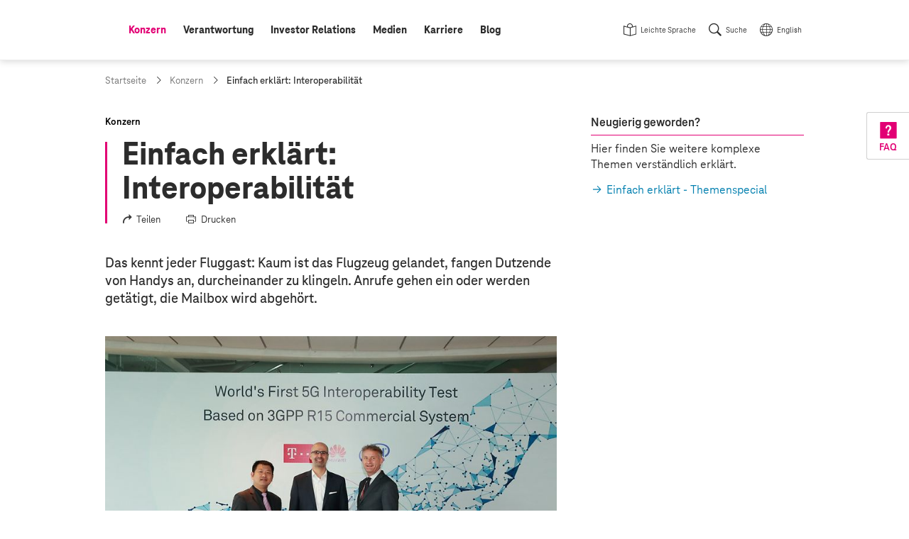

--- FILE ---
content_type: text/html;charset=UTF-8
request_url: https://www.telekom.com/de/konzern/details/einfach-erklaert-interoperabilitaet-513096
body_size: 13939
content:
<!doctype html>
<html lang="de" class="colorscheme-light no-js"   >

<head >
<script>document.documentElement.className = document.documentElement.className.replace(/\bno-js\b/,'') + ' js';</script>
<script>
window.dtinfo={};
window.dtinfo.id="513096";
window.dtinfo.type="COMArticle";
</script> <meta charset="UTF-8"/>
<meta http-equiv="content-type" content="text/html; charset=utf-8">
<meta http-equiv="content-language" content="de">
<meta http-equiv="x-ua-compatible" content="ie=edge">
<title >Einfach erklärt: Interoperabilität | Deutsche Telekom</title>
<meta name="description" content="
Das kennt jeder Fluggast: Kaum ist das Flugzeug gelandet, fangen Dutzende von Handys an, durcheinander zu klingeln." />
<meta name="date" content="2018-01-25">
<meta name="page-topic" content="Einfach erklärt: Interoperabilität">
<meta property="og:type" content="article"/>
<meta property="og:title" content="Einfach erklärt: Interoperabilität"/>
<meta property="og:url" content="https://www.telekom.com/de/konzern/details/einfach-erklaert-interoperabilitaet-513096"/>
<meta property="og:locale" content="de_DE"/>
<meta property="og:description" content="Das kennt jeder Fluggast: Kaum ist das Flugzeug gelandet, fangen Dutzende von Handys an, durcheinander zu klingeln."/>
<meta property="og:image" content="https://www.telekom.com/resource/image/513098/landscape_ratio2x1/3000/1500/ad69564fc85e78e13d5e544eae9ec3c5/9C90CA8C17E5CF9644BA0A90C6B6A2BD/bi-interoperabilitaet.jpg"/>
<meta name="twitter:image" content="https://www.telekom.com/resource/image/513098/landscape_ratio2x1/3000/1500/ad69564fc85e78e13d5e544eae9ec3c5/9C90CA8C17E5CF9644BA0A90C6B6A2BD/bi-interoperabilitaet.jpg" />
<meta property="og:image:secure_url" content="https://www.telekom.com/resource/image/513098/landscape_ratio2x1/3000/1500/ad69564fc85e78e13d5e544eae9ec3c5/9C90CA8C17E5CF9644BA0A90C6B6A2BD/bi-interoperabilitaet.jpg"/>
<meta name="twitter:site" content="https://www.telekom.com/de/konzern/details/einfach-erklaert-interoperabilitaet-513096">
<meta property="fb:app_id" content="883623201814224">
<meta name="google-site-verification" content="KhQ_D6R3_X3JLXi087ytogFDfiYGg_utnA9RWJ8xdUU">
<meta name="google-site-verification" content="DEK_sTKNLoaEIRfOL9aN4YkodXCjHRB9dKDFR2oVfJU">
<meta name="author" content="Deutsche Telekom AG">
<meta name="publisher" content="Deutsche Telekom AG">
<meta name="company" content="Deutsche Telekom AG">
<meta name="reply-to" content="medien@telekom.de">
<meta name="distribution" content="global">
<meta name="revisit-after" content="period">
<meta name="twitter:card" content="summary_large_image">
<meta name="twitter:creator" content="Deutsche Telekom AG">
<meta property="og:type" content="article">
<meta name="keywords" content="Internet der Dinge,Innovation,einfach erklärt,Mobile World Congress,Termine" />
<meta name="viewport" content="width=device-width, initial-scale=1"/>
<link rel="icon" href="/resource/crblob/1093970/f58449c3f626c8c3337949bfdfab0fab/favicon-ico-data.ico" sizes="any">
<link rel="icon" href="/resource/crblob/1021450/05272d789be738a790edff915a075ec4/favicon-svg-data.svg" type="image/svg+xml">
<link rel="apple-touch-icon" href="/resource/crblob/1021452/ad5c28cdbc4e452445cb1bb232b860c1/favicon-180x180-png-data.png">
<link rel="icon" type="image/png" sizes="192x192" href="/resource/crblob/1021454/ba522dc5a47eb048178994efa77205c5/favicon-192x192-png-data.png">
<link rel="icon" type="image/png" sizes="512x512" href="/resource/crblob/1021456/f0a9ea5e908c2fa6b4cce29a5b2f8425/favicon-512x512-png-data.png">
<link rel="canonical" href="https://www.telekom.com/de/konzern/details/einfach-erklaert-interoperabilitaet-513096"/>
<link rel="alternate" hreflang="en" href="https://www.telekom.com/en/company/details/easy-and-simple-interoperability-513100"/>
<link rel="alternate" hreflang="de" href="https://www.telekom.com/de/konzern/details/einfach-erklaert-interoperabilitaet-513096"/>
<link rel="preload" href="/resource/crblob/1021682/ad396e353ff1ea0eccc2c156e663238e/teleneo-thin-woff-data.woff" as="font" type="font/woff" crossorigin="anonymous">
<link rel="prefetch" href="/resource/crblob/1021680/2fc1bb68d9930f87ea79e48f87238a60/teleneo-regularitalic-woff-data.woff" as="font" type="font/woff" crossorigin="anonymous">
<link rel="preload" href="/resource/crblob/1021674/cef4875f104fc282b3b458b2dcb80be9/teleneo-medium-woff-data.woff" as="font" type="font/woff" crossorigin="anonymous">
<link rel="prefetch" href="/resource/crblob/1021676/b467d6cdb9e76abd49532ecebfbe940b/teleneo-mediumitalic-woff-data.woff" as="font" type="font/woff" crossorigin="anonymous">
<link rel="preload" href="/resource/crblob/1021666/4700ef9398ecb245df8891cadae919ab/teleneo-bold-woff-data.woff" as="font" type="font/woff" crossorigin="anonymous">
<link rel="preload" href="/resource/crblob/1021670/9479a1f7ee32d142c54bb28c800b21f5/teleneo-extrabold-woff-data.woff" as="font" type="font/woff" crossorigin="anonymous">
<style type="text/css">
@font-face {
font-family: "TeleNeo";
font-style: normal;
font-weight: 200;
font-display: swap;
src: url("/resource/crblob/1021682/ad396e353ff1ea0eccc2c156e663238e/teleneo-thin-woff-data.woff") format("woff");
}
@font-face {
font-family: "TeleNeo";
font-style: italic;
font-weight: 400;
font-display: swap;
src: url("/resource/crblob/1021680/2fc1bb68d9930f87ea79e48f87238a60/teleneo-regularitalic-woff-data.woff") format("woff");
}
@font-face {
font-family: "TeleNeo";
font-style: normal;
font-weight: 600;
font-display: swap;
src: url("/resource/crblob/1021674/cef4875f104fc282b3b458b2dcb80be9/teleneo-medium-woff-data.woff") format("woff");
}
@font-face {
font-family: "TeleNeo";
font-style: italic;
font-weight: 600;
font-display: swap;
src: url("/resource/crblob/1021676/b467d6cdb9e76abd49532ecebfbe940b/teleneo-mediumitalic-woff-data.woff") format("woff");
}
@font-face {
font-family: "TeleNeo";
font-style: normal;
font-weight: 700;
font-display: swap;
src: url("/resource/crblob/1021666/4700ef9398ecb245df8891cadae919ab/teleneo-bold-woff-data.woff") format("woff");
}
@font-face {
font-family: "TeleNeo";
font-style: normal;
font-weight: 800;
font-display: swap;
src: url("/resource/crblob/1021670/9479a1f7ee32d142c54bb28c800b21f5/teleneo-extrabold-woff-data.woff") format("woff");
}
</style>
<link rel="stylesheet" href="/resource/themes/com/css/com-1021854-20.css" >
<script src="/resource/themes/com/js/chunkPathById-1021764-40.js" defer="false" ></script>
<script type="text/javascript">
window.onload = function () {
var xhr = new XMLHttpRequest();
xhr.open('GET', "/dynamic/service/guid/62", true);
xhr.send();
};
</script>
</head>
<body id="top" class="">
<header class="site-header">
<div class="header-wrapper">
<com-header class="header-navarea">
<div class="container">
<div class="navarea-wrapper">
<div class="navarea-content">
<div class="logo-area">
<div class="logo-area__inner">
<a href="/de" title="Startseite">
<svg focusable="false" role="img">
<use href="#brand__logo"></use>
</svg>
</a>
</div>
</div>
<nav class="nav-main desktop" aria-label="Hauptnavigation" data-subnav-label="Überblick" data-level-up-label="eine Navigationsebene zurück">
<ul class="nav-list">
<li><a href="/de/konzern" class="active level-1"><span class="sr-only">aktiv: </span><span>Konzern</span></a>
<nav class="subnav"><div class="subnav-wrapper">
<div class="items">
<a class="newCol level-2" href="/de/konzern/konzern-profil/konzernprofil-624542" title="Konzernprofil" ><span>Konzernprofil</span></a><a class="level-2" href="/de/konzern/weltweit" title="Weltweit" ><span>Weltweit</span></a><a class="level-2" href="/de/konzern/themenspecials" title="Themenspecials" ><span>Themenspecials</span></a><a class="level-2" href="/de/konzern/datenschutz-und-sicherheit" title="Datenschutz und Sicherheit" ><span>Datenschutz und Sicherheit</span></a><a class="level-2" href="/de/konzern/digitale-verantwortung" title="Digitale Verantwortung" ><span>Digitale Verantwortung</span></a><a class="level-2" href="/de/konzern/management-zur-sache" title="Management zur Sache" ><span>Management zur Sache</span></a><a class="newCol level-2" href="/de/konzern/strategie" title="Strategie" ><span>Strategie</span></a><a class="level-2" href="/de/konzern/unternehmensfuehrung" title="Unternehmensführung" ><span>Unternehmensführung</span></a><ul class="nav-list">
<li><a class="level-3" href="/de/konzern/unternehmensfuehrung/vorstand" title="Vorstand" ><span>Vorstand</span></a></li>
<li><a class="level-3" href="/de/konzern/unternehmensfuehrung/aufsichtsrat" title="Aufsichtsrat" ><span>Aufsichtsrat</span></a></li>
<li><a
class="external external--module level-3"
target="_blank"
href="https://bericht.telekom.com/verguetung"
title="Link zu externer Webseite: Vergütung"
><span>Vergütung</span></a></li>
<li><a class="level-3" href="/de/konzern/unternehmensfuehrung#1084626" title="Unternehmensführung" ><span>Berichte und Erklärungen</span></a></li>
</ul><a class="level-2" href="/de/konzern/konzernbetriebsrat" title="Konzernbetriebsrat" ><span>Konzernbetriebsrat</span></a><a class="newCol level-2" href="/de/konzern/compliance" title="Compliance" ><span>Compliance</span></a><ul class="nav-list">
<li><a class="level-3" href="/de/konzern/compliance/code-of-conduct" title="Code of Conduct" ><span>Code of Conduct</span></a></li>
<li><a class="level-3" href="/de/konzern/compliance/hinweisgeberportal" title="Hinweisgeberportal - TellMe" ><span>Hinweisgeberportal - TellMe</span></a></li>
</ul><a class="level-2" href="/de/konzern/mitarbeitende" title="Mitarbeitende" ><span>Mitarbeitende</span></a><ul class="nav-list">
<li><a class="level-3" href="/de/konzern/mitarbeitende/diversity" title="Diversity" ><span>Diversity</span></a></li>
</ul><a class="level-2" href="/de/konzern/ehemalige-beamte" title="Ehemalige / Beamte" ><span>Ehemalige / Beamte</span></a><a class="newCol level-2" href="/de/konzern/telekom-konzern-sponsoring" title="Sponsoring" ><span>Sponsoring</span></a><a class="level-2" href="/de/konzern/marke" title="Marke" ><span>Marke</span></a><a class="level-2" href="/de/konzern/einkauf" title="Einkauf" ><span>Einkauf</span></a> </div><article aria-label="Podcasts" class="module subnavteaser" >
<a class="anchor" name="602774"></a>
<div class="container-adaptive">
<div class="module-wrapper">
<a class="module-link" title="Podcasts" href="/de/medien/podcasts"></a> <div class="content-wrapper">
<figure class="media">
<div class="cm-image-wrapper">
<img class="cm-image cm-image--loading rs_skip cm-image--loading cm-image--responsive" data-cm-responsive-image="[{&quot;name&quot;:&quot;landscape_ratio16x9&quot;,&quot;ratioWidth&quot;:16,&quot;ratioHeight&quot;:9,&quot;linksForWidth&quot;:{&quot;320&quot;:&quot;/resource/image/629390/landscape_ratio16x9/320/180/d9a77a0ebf0e02b7335d3d8b68c59a03/1965872C44C8A61D81422FFBD90512C0/bi-podcast-fall-back-image-id29260-tcw.jpg&quot;,&quot;768&quot;:&quot;/resource/image/629390/landscape_ratio16x9/768/432/d9a77a0ebf0e02b7335d3d8b68c59a03/674989659626CB1C007B1FD87CED1C43/bi-podcast-fall-back-image-id29260-tcw.jpg&quot;,&quot;1008&quot;:&quot;/resource/image/629390/landscape_ratio16x9/1008/567/d9a77a0ebf0e02b7335d3d8b68c59a03/65B7D853D52C3752A2822F5B576CCBEA/bi-podcast-fall-back-image-id29260-tcw.jpg&quot;,&quot;1296&quot;:&quot;/resource/image/629390/landscape_ratio16x9/1296/729/d9a77a0ebf0e02b7335d3d8b68c59a03/78D33BE247089AE4D1FFAC6A83738BE9/bi-podcast-fall-back-image-id29260-tcw.jpg&quot;,&quot;3000&quot;:&quot;/resource/image/629390/landscape_ratio16x9/3000/1688/d9a77a0ebf0e02b7335d3d8b68c59a03/FD4F63CA16E9EA19BF1FB598CE8DBC55/bi-podcast-fall-back-image-id29260-tcw.jpg&quot;}}]"
data-cm-retina-image="true"
alt="Podcast-Fall-Back-Image-ID29260-TCW" title="Podcast"
data-ratio="landscape_ratio16x9"
/>
<!-- RSPEAK_STOP -->
<noscript>
<img
src="/resource/image/629390/landscape_ratio16x9/320/180/d9a77a0ebf0e02b7335d3d8b68c59a03/1965872C44C8A61D81422FFBD90512C0/bi-podcast-fall-back-image-id29260-tcw.jpg" alt="Podcast-Fall-Back-Image-ID29260-TCW" title="Podcast"
/>
</noscript>
<!-- RSPEAK_START -->
</div>
</figure>
<div class="content">
<div class="text">
<p class="hl" >Podcasts</p>
</div>
</div>
</div>
</div>
</div>
</article> <a title="Menü schließen" class="layer-close" href="#"></a>
</div></nav></li>
<li><a href="/de/verantwortung" class="level-1"><span>Verantwortung</span></a>
<nav class="subnav"><div class="subnav-wrapper">
<div class="items">
<a class="newCol level-2" href="/de/verantwortung/unser-ansatz" title="Unser Ansatz" ><span>Unser Ansatz</span></a><ul class="nav-list">
<li><a class="level-3" href="/de/verantwortung/details/unser-ansatz-verantwortung-leben-333458" title="CR-Strategie" ><span>CR-Strategie</span></a></li>
<li><a class="level-3" href="/de/konzern/digitale-verantwortung/cdr" title="Corporate Digital Responsibility" ><span>Corporate Digital Responsibility</span></a></li>
<li><a class="level-3" href="/de/verantwortung/unser-ansatz/auszeichnungen" title="Auszeichnungen" ><span>Auszeichnungen</span></a></li>
<li><a class="level-3" href="/de/verantwortung/unser-ansatz/nachhaltigkeitslabel" title="Nachhaltigkeitslabel" ><span>Nachhaltigkeitslabel</span></a></li>
<li><a class="level-3" href="/de/verantwortung/details/sustainable-development-goals-sdgs-336916" title="Sustainable Development Goals" ><span>Sustainable Development Goals</span></a></li>
</ul><a class="level-2" href="/de/verantwortung/info-service" title="Info-Service" ><span>Info-Service</span></a><ul class="nav-list">
<li><a class="level-3" href="/de/investor-relations/esg" title="ESG / Nachhaltige Investments" ><span>Für Analysten</span></a></li>
<li><a class="level-3" href="/de/verantwortung/details/service-fuer-ausschreibungen-1031690" title="Häufige Fragen zu Nachhaltigkeit" ><span>Für Ausschreibungen</span></a></li>
<li><a class="level-3" href="/de/verantwortung/info-service/empfohlene-inhalte" title="Empfohlene Inhalte" ><span>Empfohlene Inhalte</span></a></li>
</ul><a class="newCol level-2" href="/de/verantwortung/umwelt" title="Umwelt" ><span>Umwelt</span></a><ul class="nav-list">
<li><a class="level-3" href="/de/verantwortung/umwelt/details/co2-reduktion-336926" title="CO2-Reduktion" ><span>CO2-Reduktion</span></a></li>
<li><a class="level-3" href="/de/verantwortung/umwelt/details/kreislaufwirtschaft-337214" title="Kreislaufwirtschaft" ><span>Kreislaufwirtschaft</span></a></li>
<li><a class="level-3" href="/de/verantwortung/umwelt/details/biodiversitaet-und-aufforstung-1031766" title="Biodiversität und Wasser" ><span>Biodiversität und Wasser</span></a></li>
<li><a class="level-3" href="/de/verantwortung/umwelt/mobilfunk-und-gesundheit" title="Mobilfunk und Gesundheit" ><span>Mobilfunk und Gesundheit</span></a></li>
<li><a class="level-3" href="/de/verantwortung/umwelt/details/mit-sicherheit-umweltfreundlich-337222" title="Zertifikate" ><span>Zertifikate</span></a></li>
</ul><a class="newCol level-2" href="/de/verantwortung/soziale-verantwortung" title="Soziale Verantwortung" ><span>Soziale Verantwortung</span></a><ul class="nav-list">
<li><a class="level-3" href="/de/verantwortung/soziale-verantwortung/gesellschaftliches-engagement/content/digitale-gesellschaft-337280" title="Digitale Gesellschaft" ><span>Digitale Gesellschaft</span></a></li>
<li><a class="level-3" href="/de/verantwortung/soziale-verantwortung/menschenrechte" title="Menschenrechte" ><span>Menschenrechte</span></a></li>
<li><a class="level-3" href="/de/verantwortung/soziale-verantwortung/verantwortungsvoller-arbeitgeber" title="Verantwortungsvoller Arbeitgeber" ><span>Verantwortungsvoller Arbeitgeber</span></a></li>
<li><a class="level-3" href="/de/konzern/mitarbeitende/diversity" title="Diversity" ><span>Diversity</span></a></li>
<li><a class="level-3" href="/de/verantwortung/soziale-verantwortung/gesellschaftliches-engagement" title="Gesellschaftliches Engagement" ><span>Gesellschaftliches Engagement</span></a></li>
</ul><a class="newCol level-2" href="/de/verantwortung/governance" title="Governance" ><span>Governance</span></a><ul class="nav-list">
<li><a class="level-3" href="/de/verantwortung/governance/details/nachhaltige-finanzen-1031990" title="Nachhaltige Finanzen" ><span>Nachhaltige Finanzen</span></a></li>
<li><a class="level-3" href="/de/verantwortung/governance/details/lieferkette-337210" title="Nachhaltige Lieferketten" ><span>Nachhaltige Lieferketten</span></a></li>
<li><a class="newCol level-3" href="/de/konzern/compliance" title="Compliance" ><span>Compliance</span></a></li>
<li><a class="level-3" href="/de/verantwortung/governance/details/risikomanagement-1042608" title="Risikomanagement" ><span>Risikomanagement</span></a></li>
<li><a class="level-3" href="/de/konzern/datenschutz-und-sicherheit" title="Datenschutz und Sicherheit" ><span>Datenschutz und Sicherheit</span></a></li>
<li><a class="level-3" href="/de/verantwortung/governance/details/stakeholder-management-337212" title="Stakeholder Management" ><span>Stakeholder Management</span></a></li>
<li><a class="level-3" href="/de/verantwortung/governance/jugendschutz" title="Jugendschutz" ><span>Jugendschutz</span></a></li>
</ul> </div><article aria-label="CR-Bericht" class="module subnavteaser" >
<a class="anchor" name="1028434"></a>
<div class="container-adaptive">
<div class="module-wrapper">
<a class="module-link" title="Link zu externer Webseite: Corporate Responsibility Bericht" href="https://bericht.telekom.com/cr-bericht/2024" target="_blank"></a> <div class="content-wrapper">
<figure class="media">
<div class="cm-image-wrapper">
<img class="cm-image cm-image--loading rs_skip cm-image--loading cm-image--responsive" data-cm-responsive-image="[{&quot;name&quot;:&quot;landscape_ratio16x9&quot;,&quot;ratioWidth&quot;:16,&quot;ratioHeight&quot;:9,&quot;linksForWidth&quot;:{&quot;320&quot;:&quot;/resource/image/1092282/landscape_ratio16x9/320/180/5bf1d24c126fa202e225a5f3356f3599/FA97453058A1B9F6B9FBDC76C8A58623/bi-cr-online-bericht-2024.jpg&quot;,&quot;768&quot;:&quot;/resource/image/1092282/landscape_ratio16x9/768/432/5bf1d24c126fa202e225a5f3356f3599/94D4F51759E2D479A9F69B474128FA54/bi-cr-online-bericht-2024.jpg&quot;,&quot;1008&quot;:&quot;/resource/image/1092282/landscape_ratio16x9/1008/567/5bf1d24c126fa202e225a5f3356f3599/4182F8D93DBD98577831B4CECB981F0D/bi-cr-online-bericht-2024.jpg&quot;,&quot;1296&quot;:&quot;/resource/image/1092282/landscape_ratio16x9/1296/729/5bf1d24c126fa202e225a5f3356f3599/9FE3F9A41424E04FAD678799F5AA7F39/bi-cr-online-bericht-2024.jpg&quot;,&quot;3000&quot;:&quot;/resource/image/1092282/landscape_ratio16x9/3000/1688/5bf1d24c126fa202e225a5f3356f3599/3C3E2A0D77FAC17ED11BF84ECBAF42DB/bi-cr-online-bericht-2024.jpg&quot;}}]"
data-cm-retina-image="true"
alt="CR-Online-Bericht-2024" title="Corporate Responsibility Bericht 2024 (© Deutsche Telekom)"
data-ratio="landscape_ratio16x9"
/>
<!-- RSPEAK_STOP -->
<noscript>
<img
src="/resource/image/1092282/landscape_ratio16x9/320/180/5bf1d24c126fa202e225a5f3356f3599/FA97453058A1B9F6B9FBDC76C8A58623/bi-cr-online-bericht-2024.jpg" alt="CR-Online-Bericht-2024" title="Corporate Responsibility Bericht 2024 (© Deutsche Telekom)"
/>
</noscript>
<!-- RSPEAK_START -->
</div>
</figure>
<div class="content">
<div class="text">
<p class="hl" >CR-Bericht</p>
</div>
</div>
</div>
</div>
</div>
</article> <a title="Menü schließen" class="layer-close" href="#"></a>
</div></nav></li>
<li><a href="/de/investor-relations" class="level-1"><span>Investor Relations</span></a>
<nav class="subnav"><div class="subnav-wrapper">
<div class="items">
<a class="newCol level-2" href="/de/investor-relations/was-spricht-fuer-ein-investment-" title="Was spricht für ein Investment?" ><span>Was spricht für ein Investment?</span></a><a class="level-2" href="/de/investor-relations/unternehmen" title="Unternehmen" ><span>Unternehmen</span></a><ul class="nav-list">
<li><a class="level-3" href="/de/investor-relations/unternehmen/basisinformationen-struktur" title="Basisinformationen &amp; Struktur" ><span>Basisinformationen &amp; Struktur</span></a></li>
<li><a class="level-3" href="/de/investor-relations/unternehmen/ausblick-finanzstrategie" title="Ausblick &amp; Finanzstrategie" ><span>Ausblick &amp; Finanzstrategie</span></a></li>
</ul><a class="level-2" href="/de/investor-relations/aktie" title="Aktie" ><span>Aktie</span></a><ul class="nav-list">
<li><a class="level-3" href="/de/investor-relations/aktie/chart" title="Chart" ><span>Chart</span></a></li>
<li><a class="level-3" href="/de/investor-relations/aktie/dividende" title="Dividende" ><span>Dividende</span></a></li>
<li><a class="level-3" href="/de/investor-relations/aktie/aktionaersstruktur" title="Aktionärsstruktur" ><span>Aktionärsstruktur</span></a></li>
<li><a class="level-3" href="/de/investor-relations/details/aktienrueckkaufprogramm-2026-1100654" title="Aktienrückkaufprogramm 2026" ><span>Aktienrückkaufprogramm 2026</span></a></li>
</ul><a class="level-2" href="/de/investor-relations/fremdkapital" title="Fremdkapital" ><span>Fremdkapital</span></a><ul class="nav-list">
<li><a class="level-3" href="/de/investor-relations/fremdkapital/anleihen-haftungsauschluss" title="Anleihen" ><span>Anleihen</span></a></li>
<li><a class="level-3" href="/de/investor-relations/fremdkapital/fremdkapitalstrategie#419240" title="Fremdkapitalstrategie" ><span>Ratings</span></a></li>
</ul><a class="newCol level-2" href="/de/investor-relations/finanzpublikationen" title="Publikationen" ><span>Publikationen</span></a><ul class="nav-list">
<li><a class="level-3" href="/de/investor-relations/finanzpublikationen/downloads" title="Downloads" ><span>Downloads</span></a></li>
<li><a class="level-3" href="/de/investor-relations/finanzpublikationen/finanzergebnisse" title="Finanzergebnisse" ><span>Finanzergebnisse</span></a></li>
<li><a class="level-3" href="/de/investor-relations/finanzpublikationen/consensus" title="Consensus" ><span>Consensus</span></a></li>
<li><a
class="external external--module level-3"
target="_blank"
href="https://bericht.telekom.com/geschaeftsbericht-2024/"
title="Link zu externer Webseite: Geschäftsbericht 2024 (online)"
><span>Geschäftsbericht 2024 (online)</span></a></li>
<li><a class="level-3" href="/de/investor-relations/finanzpublikationen/unternehmenspraesentation" title="Unternehmenspräsentation für Investoren" ><span>Unternehmenspräsentation für Investoren</span></a></li>
<li><a class="level-3" href="/de/investor-relations/finanzpublikationen/kapitalmarkttage" title="Kapitalmarkttage" ><span>Kapitalmarkttage</span></a></li>
<li><a class="level-3" href="/de/investor-relations/finanzpublikationen/webinare" title="Webinare" ><span>Webinare</span></a></li>
<li><a class="level-3" href="/de/investor-relations/finanzpublikationen/pflichtmitteilungen" title="Pflichtmitteilungen" ><span>Pflichtmitteilungen</span></a></li>
</ul><a class="level-2" href="/de/investor-relations/esg" title="ESG / Nachhaltige Investments" ><span>ESG / Nachhaltige Investments</span></a><ul class="nav-list">
<li><a class="level-3" href="/de/investor-relations/esg/nachhaltigkeitstag-2022" title="Nachhaltigkeitstag 2022" ><span>Nachhaltigkeitstag 2022</span></a></li>
<li><a
class="external external--module level-3"
target="_blank"
href="https://www.cr-bericht.telekom.com"
title="Link zu externer Webseite: Corporate Responsibility Bericht"
><span>Corporate Responsibility Bericht</span></a></li>
</ul><a class="newCol level-2" href="/de/investor-relations/hauptversammlung" title="Hauptversammlung" ><span>Hauptversammlung</span></a><a class="level-2" href="/de/investor-relations/unternehmensfuehrung" title="Unternehmensführung" ><span>Unternehmensführung</span></a><ul class="nav-list">
<li><a class="level-3" href="/de/investor-relations/unternehmensfuehrung/vorstand" title="Vorstand" ><span>Vorstand</span></a></li>
<li><a class="level-3" href="/de/investor-relations/unternehmensfuehrung/aufsichtsrat" title="Aufsichtsrat" ><span>Aufsichtsrat</span></a></li>
<li><a
class="external external--module level-3"
target="_blank"
href="https://bericht.telekom.com/verguetung"
title="Link zu externer Webseite: Vergütung"
><span>Vergütung</span></a></li>
<li><a class="level-3" href="/de/investor-relations/unternehmensfuehrung#1084626" title="Unternehmensführung" ><span>Berichte und Erklärungen</span></a></li>
</ul><a class="level-2" href="/de/investor-relations/privatanlegenden" title="Privatanlegende" ><span>Privatanlegende</span></a><a class="newCol level-2" href="/de/investor-relations/finanzkalender" title="Finanzkalender" ><span>Finanzkalender</span></a><a class="newCol level-2" href="/de/investor-relations/service" title="Service" ><span>Service</span></a><ul class="nav-list">
<li><a class="level-3" href="/de/investor-relations/service/haeufige-fragen-und-antworten" title="Häufige Fragen" ><span>Häufige Fragen</span></a></li>
<li><a class="level-3" href="/de/investor-relations/service/internetdialog-fuer-aktionaere" title="Internetdialog" ><span>Internetdialog</span></a></li>
<li><a class="level-3" href="/de/investor-relations/service/auszeichnungen" title="IR Auszeichnungen" ><span>IR Auszeichnungen</span></a></li>
</ul><a class="newCol level-2" href="/de/investor-relations/ir-kontakte" title="Investor Relations Kontakte" ><span>Investor Relations Kontakte</span></a> </div><article class="module subnavteaser" >
<a class="anchor" name="418646"></a>
<div class="container-adaptive">
<div class="module-wrapper">
<a class="module-link" title="Link zu externer Webseite: Videos (Youtube @DT_IR)" href="https://www.youtube.com/channel/UCt5ngfCsXQvQLNY2YdYlc_g" target="_blank"></a> <div class="content-wrapper">
<figure class="media">
<div class="cm-image-wrapper">
<img class="cm-image cm-image--loading rs_skip cm-image--loading cm-image--responsive" data-cm-responsive-image="[{&quot;name&quot;:&quot;landscape_ratio16x9&quot;,&quot;ratioWidth&quot;:16,&quot;ratioHeight&quot;:9,&quot;linksForWidth&quot;:{&quot;320&quot;:&quot;/resource/image/438634/landscape_ratio16x9/320/180/f7a107728c288f3fb95b6e3ce87d1791/D5C131952245F05ABC901A8AB450AFFB/bi-flyout-x.jpg&quot;,&quot;768&quot;:&quot;/resource/image/438634/landscape_ratio16x9/768/432/f7a107728c288f3fb95b6e3ce87d1791/DBE702647C9715F855DAFF2472CCE8E1/bi-flyout-x.jpg&quot;,&quot;1008&quot;:&quot;/resource/image/438634/landscape_ratio16x9/1008/567/f7a107728c288f3fb95b6e3ce87d1791/1BF190A53B68AF8C1CE6036E0EA5712C/bi-flyout-x.jpg&quot;,&quot;1296&quot;:&quot;/resource/image/438634/landscape_ratio16x9/1296/729/f7a107728c288f3fb95b6e3ce87d1791/71831E28A50C05878E96F762B4960EBE/bi-flyout-x.jpg&quot;,&quot;3000&quot;:&quot;/resource/image/438634/landscape_ratio16x9/3000/1688/f7a107728c288f3fb95b6e3ce87d1791/508E7EC1E4857536F3B8B2002375F162/bi-flyout-x.jpg&quot;}}]"
data-cm-retina-image="true"
alt="Schmuckbild Hannes Wittig Kontakt Investor Relations" title="Ihre Ansprechpartner finden Sie hier!"
data-ratio="landscape_ratio16x9"
/>
<!-- RSPEAK_STOP -->
<noscript>
<img
src="/resource/image/438634/landscape_ratio16x9/320/180/f7a107728c288f3fb95b6e3ce87d1791/D5C131952245F05ABC901A8AB450AFFB/bi-flyout-x.jpg" alt="Schmuckbild Hannes Wittig Kontakt Investor Relations" title="Ihre Ansprechpartner finden Sie hier!"
/>
</noscript>
<!-- RSPEAK_START -->
</div>
</figure>
</div>
</div>
</div>
</article> <a title="Menü schließen" class="layer-close" href="#"></a>
</div></nav></li>
<li><a href="/de/medien" class="level-1"><span>Medien</span></a>
<nav class="subnav"><div class="subnav-wrapper">
<div class="items">
<a class="newCol level-2" href="/de/medien/ansprechpartner" title="Medienanfragen" ><span>Medienanfragen</span></a><a class="level-2" href="/de/medien/medieninformationen" title="Medieninformationen" ><span>Medieninformationen</span></a><a class="level-2" href="/de/medien/medienkalender" title="Medienkalender" ><span>Medienkalender</span></a><a class="newCol level-2" href="/de/medien/mediencenter" title="Mediencenter" ><span>Mediencenter</span></a><ul class="nav-list">
<li><a class="level-3" href="/de/medien/mediencenter/fotos" title="Fotos" ><span>Fotos</span></a></li>
<li><a class="level-3" href="/de/medien/mediencenter/infografiken" title="Infografiken" ><span>Infografiken</span></a></li>
<li><a class="level-3" href="/de/medien/mediencenter/footage" title="Footage" ><span>Footage</span></a></li>
<li><a class="level-3" href="/de/medien/mediencenter/medienmappen" title="Medienmappen" ><span>Medienmappen</span></a></li>
</ul><a class="newCol level-2" href="/de/medien/publikationen" title="Publikationen" ><span>Publikationen</span></a><a class="level-2" href="/de/medien/podcasts" title="Podcasts" ><span>Podcasts</span></a><a class="level-2" href="/de/medien/videos" title="Videos" ><span>Videos</span></a> </div><article aria-label="Podcasts" class="module subnavteaser" >
<a class="anchor" name="602774"></a>
<div class="container-adaptive">
<div class="module-wrapper">
<a class="module-link" title="Podcasts" href="/de/medien/podcasts"></a> <div class="content-wrapper">
<figure class="media">
<div class="cm-image-wrapper">
<img class="cm-image cm-image--loading rs_skip cm-image--loading cm-image--responsive" data-cm-responsive-image="[{&quot;name&quot;:&quot;landscape_ratio16x9&quot;,&quot;ratioWidth&quot;:16,&quot;ratioHeight&quot;:9,&quot;linksForWidth&quot;:{&quot;320&quot;:&quot;/resource/image/629390/landscape_ratio16x9/320/180/d9a77a0ebf0e02b7335d3d8b68c59a03/1965872C44C8A61D81422FFBD90512C0/bi-podcast-fall-back-image-id29260-tcw.jpg&quot;,&quot;768&quot;:&quot;/resource/image/629390/landscape_ratio16x9/768/432/d9a77a0ebf0e02b7335d3d8b68c59a03/674989659626CB1C007B1FD87CED1C43/bi-podcast-fall-back-image-id29260-tcw.jpg&quot;,&quot;1008&quot;:&quot;/resource/image/629390/landscape_ratio16x9/1008/567/d9a77a0ebf0e02b7335d3d8b68c59a03/65B7D853D52C3752A2822F5B576CCBEA/bi-podcast-fall-back-image-id29260-tcw.jpg&quot;,&quot;1296&quot;:&quot;/resource/image/629390/landscape_ratio16x9/1296/729/d9a77a0ebf0e02b7335d3d8b68c59a03/78D33BE247089AE4D1FFAC6A83738BE9/bi-podcast-fall-back-image-id29260-tcw.jpg&quot;,&quot;3000&quot;:&quot;/resource/image/629390/landscape_ratio16x9/3000/1688/d9a77a0ebf0e02b7335d3d8b68c59a03/FD4F63CA16E9EA19BF1FB598CE8DBC55/bi-podcast-fall-back-image-id29260-tcw.jpg&quot;}}]"
data-cm-retina-image="true"
alt="Podcast-Fall-Back-Image-ID29260-TCW" title="Podcast"
data-ratio="landscape_ratio16x9"
/>
<!-- RSPEAK_STOP -->
<noscript>
<img
src="/resource/image/629390/landscape_ratio16x9/320/180/d9a77a0ebf0e02b7335d3d8b68c59a03/1965872C44C8A61D81422FFBD90512C0/bi-podcast-fall-back-image-id29260-tcw.jpg" alt="Podcast-Fall-Back-Image-ID29260-TCW" title="Podcast"
/>
</noscript>
<!-- RSPEAK_START -->
</div>
</figure>
<div class="content">
<div class="text">
<p class="hl" >Podcasts</p>
</div>
</div>
</div>
</div>
</div>
</article> <a title="Menü schließen" class="layer-close" href="#"></a>
</div></nav></li>
<li><a href="/de/karriere" class="level-1"><span>Karriere</span></a></li>
<li><a href="/de/blog" class="level-1"><span>Blog</span></a>
<nav class="subnav"><div class="subnav-wrapper">
<div class="items">
<a class="newCol level-2" href="/de/blog/konzern" title="Konzern" ><span>Konzern</span></a><a class="level-2" href="/de/blog/netz" title="Netz" ><span>Netz</span></a><a class="level-2" href="/de/blog/digitale-zukunft" title="Digitale Zukunft" ><span>Digitale Zukunft</span></a> </div> <a title="Menü schließen" class="layer-close" href="#"></a>
</div></nav></li>
</ul> </nav>
<nav class="nav-meta" aria-label="Navigation">
<ul class="nav-list">
<li class="nav-easylang-listitem">
<a class="nav-easylang" href="/de/leichte-sprache">
<span class="nav-easylang-default">Leichte Sprache</span>
<span class="nav-easylang-short">LS</span>
</a>
</li><li class="nav-search-listitem">
<a class="nav-search" title="" href="/de/webseite-durchsuchen" data-showhide="show" data-subscription="mainnav.desktop,mainnav.mobile" data-setfocus="true">Suche</a>
<nav class="subnav search">
<div class="subnav-wrapper">
<form method="get" action="/de/webseite-durchsuchen">
<fieldset>
<legend></legend>
<div class="searchrow">
<label>
<span class="labeltext">Suchbegriff</span>
<input aria-label="mit Auswahlhilfe" type="search" name="query" value="" placeholder="Was suchen Sie?" data-cm-url="/service/suggest/de/1728"/>
</label>
<button class="btn btn-default" title="Suche über www.telekom.com" type="submit">Suchen</button>
<a href="#" class="layer-close" title="Suche schließen"></a>
</div>
</fieldset>
</form>
</div>
</nav>
</li><li class="nav-language-listitem"><a class="nav-language" href="https://www.telekom.com/en/company/details/easy-and-simple-interoperability-513100">English</a></li> </ul>
</nav>
<a class="nav-show" href="#" title="Navigation anzeigen">Menü</a>
<a class="nav-hide" href="#" data-init="false" title="Navigation ausblenden"></a>
</div>
</div>
</div>
</com-header>
</div>
</header>
<main class="site-main">
<div class="module id03 breadcrumb"><div class="container">
<ul>
<li>
<a href="/de" title="Startseite" ><span>Startseite</span></a> </li>
<li>
<a href="/de/konzern" title="Konzern" ><span>Konzern</span></a> </li>
<li ><p><span class="sr-only">aktuelle Seite: </span>Einfach erklärt: Interoperabilität</p></li>
</ul>
</div></div><div class="container"><div class="row">
<div class="col-md-8"><div class="content-main" id="readspeakercontent">
<div class="wrapper rs_preserve">
<article class="id48 module portal " >
<div class="container-adaptive">
<header class="extended">
<div class="meta">
<p class="category">Konzern</p>
</div> <div class="content">
<h1 >Einfach erklärt: Interoperabilität</h1>
<div class="id50 module">
<ul>
<li>
<a class="rs_skip overlay-trigger role-show-target"
data-overlay='{
"type":"popover",
"style":"article-header",
"datasrc":{
"type": "dom",
"format": "html",
"src": "next"},
"strings":{
"close": "Layer schließen",
"start":"Sie befinden sich am Anfang eines geöffneten Layers."
}
}'
title="Teilen"
href="#"><i class="icon icon-forward"></i>Teilen</a>
<div class="overlay-content">
<div class="module socialshare">
<ul class="socialshare__list">
<li class="socialshare__listitem">
<a class="socialshare__link" data-share-service="linkedin" data-share-url="https://www.linkedin.com/sharing/share-offsite/?&url=[[url]]" target="_blank" title="Bei LinkedIn teilen">
<span class="icon icon-linkedin"></span>
</a>
</li>
<li class="socialshare__listitem">
<a class="socialshare__link" data-share-service="twitter" data-share-url="https://twitter.com/intent/tweet?&url=[[url]]" target="_blank" title="Bei Twitter teilen">
<span class="icon icon-twitter"></span>
</a>
</li>
<li class="socialshare__listitem">
<a class="socialshare__link" data-share-service="xing" data-share-url="https://www.xing.com/spi/shares/new?&url=[[url]]" target="_blank" title="Bei Xing teilen">
<span class="icon icon-xing"></span>
</a>
</li>
<li class="socialshare__listitem">
<a class="socialshare__link" data-share-service="facebook" data-share-url="https://www.facebook.com/sharer/sharer.php?&u=[[url]]" target="_blank" title="Bei Facebook teilen">
<span class="icon icon-facebook"></span>
</a>
</li>
<li class="socialshare__listitem">
<a class="socialshare__link" data-share-service="mail" data-share-url="mailto:?subject=Kennen Sie schon diesen interessanten Artikel auf der telekom.com?&body=Sehr geehrte Damen und Herren,%0D%0A%0D%0Avon der Website www.telekom.com wird Ihnen der folgende Artikel empfohlen:%0D%0A[[url]]%0D%0A%0D%0AFreundliche Grüße,%0D%0AIhre Deutsche Telekom" target="_blank" title="Per E-Mail teilen">
<span class="icon icon-mail"></span>
</a>
</li>
</ul>
</div>
</div> </li>
<li><a href="javascript:window.print();" class="rs_skip"><i class="icon icon-print"></i>Drucken</a></li>
<li>
<a href="#" class="check-readspeaker-settings hidden" rel="js-cookie-optin-set" title="Text vorlesen ist nicht verfügbar, bitte ändern Sie die Marketing Cookie-Einstellungen"><i class="icon icon-speaker-off"></i>Text vorlesen ist nicht verfügbar, bitte ändern Sie die Marketing Cookie-Einstellungen</a>
<a class="rs_skip overlay-trigger js-read-out-button hidden"
data-overlay='{
"type":"popover",
"style":"article-header",
"datasrc":{
"type": "dom",
"format": "html",
"src": "next"},
"strings":{
"close": "Layer schließen",
"start":"Sie befinden sich am Anfang eines geöffneten Layers."
}
}' title="Text vorlesen" href="#"><i class="icon icon-speaker-on"></i>Text vorlesen</a>
<div class="overlay-content">
<div class="module readspeaker article-header">
<div class="rs_skip rsbtn_colorskin rsbtn_telekomskin rs_preserve" id="readspeaker-button-wr">
<a rel="nofollow" aria-hidden="true" href="https://app-eu.readspeaker.com/cgi-bin/rsent?customerid=4779&amp;lang=de_de&amp;readid=readspeakercontent&amp;url=https://www.telekom.com/de/konzern/details/einfach-erklaert-interoperabilitaet-513096" title="Text vorlesen" id="readspeaker-button" accesskey="L" class="rsbtn_play"></a>
</div>
</div>
</div> </li>
</ul>
</div> </div>
</header>
<section>
<div class="richtext" >
<p class="opening">Das kennt jeder Fluggast: Kaum ist das Flugzeug gelandet, fangen Dutzende von Handys an, durcheinander zu klingeln. Anrufe gehen ein oder werden getätigt, die Mailbox wird abgehört.</p>
<div class="richtextembed">
<div class="module image id17">
<a class="anchor" name="513098"></a>
<div class="container-adaptive">
<div class="module-wrapper">
<figure class="content-wrapper">
<div class="media">
<div class="cm-image-wrapper">
<img class="cm-image cm-image--loading rs_skip cm-image--loading cm-image--responsive" data-cm-responsive-image="[{&quot;name&quot;:&quot;landscape_ratio4x3&quot;,&quot;ratioWidth&quot;:4,&quot;ratioHeight&quot;:3,&quot;linksForWidth&quot;:{&quot;320&quot;:&quot;/resource/image/513098/landscape_ratio4x3/320/240/e50ea57d34e9183c657a87b4822ea7fe/B7BA1A8A3E3BC497B5CF537198338421/bi-interoperabilitaet.jpg&quot;,&quot;768&quot;:&quot;/resource/image/513098/landscape_ratio4x3/768/576/e50ea57d34e9183c657a87b4822ea7fe/FDF3598C5580CFB133D7F549ECD48B6F/bi-interoperabilitaet.jpg&quot;,&quot;1008&quot;:&quot;/resource/image/513098/landscape_ratio4x3/1008/756/e50ea57d34e9183c657a87b4822ea7fe/A1B859D1C170FA838DB70C69D7B55D10/bi-interoperabilitaet.jpg&quot;,&quot;1296&quot;:&quot;/resource/image/513098/landscape_ratio4x3/1296/972/e50ea57d34e9183c657a87b4822ea7fe/12FA48956823C12245546B1F6456C8A0/bi-interoperabilitaet.jpg&quot;,&quot;3000&quot;:&quot;/resource/image/513098/landscape_ratio4x3/3000/2250/e50ea57d34e9183c657a87b4822ea7fe/2B81F549E03E484683C7F466B8843C87/bi-interoperabilitaet.jpg&quot;}}]"
data-cm-retina-image="true"
alt=" Telekom verkündet Interoperabilität eines kommerziellen Systems nach dem 5G New Radio #3GPP Standard mit Huawei und Intel." title=" Telekom verkündet Interoperabilität eines kommerziellen Systems nach dem 5G New Radio #3GPP Standard mit Huawei und Intel."
data-ratio="landscape_ratio4x3"
/>
<!-- RSPEAK_STOP -->
<noscript>
<img
src="/resource/image/513098/landscape_ratio4x3/320/240/e50ea57d34e9183c657a87b4822ea7fe/B7BA1A8A3E3BC497B5CF537198338421/bi-interoperabilitaet.jpg" alt=" Telekom verkündet Interoperabilität eines kommerziellen Systems nach dem 5G New Radio #3GPP Standard mit Huawei und Intel." title=" Telekom verkündet Interoperabilität eines kommerziellen Systems nach dem 5G New Radio #3GPP Standard mit Huawei und Intel."
/>
</noscript>
<!-- RSPEAK_START -->
</div>
</div>
<span class="RS_MESSAGE">
<!-- Die Bildunterschrift lautet: -->
</span>
<figcaption class="content">
<div class="text">
<div class="richtext">
<p>
<span class="caption"> Interoperabilität ist wichtig, um immer und überall mobil erreichbar zu sein. Die Telekom hat in Shanghai am 25. Januar 2018 eine weitere technologische Weltpremiere auf dem Weg zum neuen Kommunikationsstandard 5G verkündet: Die Interoperabilität eines kommerziellen Systems nach dem 5G New Radio #3GPP Standard mit Huawei und Intel.
</span>
</p>
</div>
</div>
</figcaption>
</figure>
</div>
</div>
</div></div>
<p>Jede Handymarke ist vertreten, die Nutzer - Einheimische, Geschäftsreisende und Touristen aus aller Welt -  sprechen in einem wilden Sprachgewirr durcheinander - und doch funktioniert alles völlig reibungslos. Und zwar dank weltweiter Mobilfunkstandards und der Interoperabilität verschiedenster Netze und Mobilfunkgeräte. </p><p>Standards sind die Grundvoraussetzung dafür, dass Mobilfunkgeräte über das Netz dank entsprechender Regelungen miteinander in derselben Sprache „sprechen“ können. Solange die Netzinfrastruktur des Betreibers auf diesen Standards beruht, ebenso wie die Mobilfunkgeräte, funktioniert die Kommunikation innerhalb des Systems. Der Fachbegriff dafür ist „Interoperabilität”. Und die ist kein Zufall: Alle Beteiligten -  die Anbieter von Netzinfrastruktur, die Handy-Chip-Hersteller und die Netzbetreiber – haben sich zur Zusammenarbeit verpflichtet, damit ihre Kunden überall darauf vertrauen können, dass es mit der Kommunikation klappt. Darauf beruht der Mobilfunk für den Massenmarkt.</p><h2>Standardisierungsprozess</h2><p>Auf regelmäßigen Konferenzen sucht die Telekommunikationsbranche nach neuen Möglichkeiten, die Ansprüche der Kunden zu erfüllen. Die gewonnenen Erkenntnisse fließen in einen Prozess ein, der in weltweit gültige formale Standards mündet. Diese werden in Ausschüssen formuliert, die zu diesem Zweck gegründet werden. Nachdem die Spezifikationen für die Standards genehmigt wurden, geht es darum, diese beim Bau der Chips für die Mobilfunkgeräte umzusetzen. Dabei durchlaufen die Bauteile strenge Interoperabilitätstests, die ebenfalls im Standardisierungsprozess festgelegt sind. Hier wird überprüft, ob Infrastruktur und Geräte nicht nur im Testlabor, sondern natürlich auch im normalen Gebrauch miteinander „reden“ können. Die fortlaufende Überprüfung, ob die Funktionen mit den Standards übereinstimmen, beschleunigt die Entwicklung von Hardware und Geräten für den Markt, durch die die Kunden dann von dem jeweils neu beschlossenen Kommunikationsstandard profitieren.</p> </div>
</section>
</div>
</article>
<span class="anchor_target"><a class="anchor" name="rating" tabindex="-1"></a></span>
<div class="cm-fragment" data-cm-fragment="/dynamic/fragment/rating/de/408922/513096"></div> </div>
</div></div>
<div class="col-md-4"><aside class="content-aside"><div class="wrapper">
<article aria-label="Neugierig geworden?" class="module id52 teaser linklist-aside portal" >
<a class="anchor" name="645672"></a>
<div class="container-adaptive">
<div class="module-wrapper">
<div class="content-wrapper">
<div class="content">
<div class="text">
<p class="hl" >Neugierig geworden?</p>
<div class="richtext" >
<p> Hier finden Sie weitere komplexe Themen verständlich erklärt.
</p>
</div>
<div class="linkarea">
<p><a class="related" href="/de/konzern/themenspecials/einfach-erklaert" title="Einfach erklärt - Themenspecial" ><span>Einfach erklärt - Themenspecial</span></a></p>
</div>
</div>
</div>
</div>
</div>
</div>
</article></div></aside></div>
</div></div>
<article aria-label="Einfach erklärt" class="module id13 imagetext teaser portal" >
<a class="anchor" name="515398"></a>
<div class="container-adaptive">
<div class="module-wrapper">
<div class="content-wrapper">
<figure class="media">
<div class="cm-image-wrapper">
<img class="cm-image cm-image--loading rs_skip cm-image--loading cm-image--responsive" data-cm-responsive-image="[{&quot;name&quot;:&quot;landscape_ratio4x3&quot;,&quot;ratioWidth&quot;:4,&quot;ratioHeight&quot;:3,&quot;linksForWidth&quot;:{&quot;320&quot;:&quot;/resource/image/390756/landscape_ratio4x3/320/240/2a64ab483cd805ef36ff5d0e95e883e5/97E5E3B363B9A802C793BEE0F18BCAB8/bi-junger-mann-in-denkerpose.jpg&quot;,&quot;768&quot;:&quot;/resource/image/390756/landscape_ratio4x3/768/576/2a64ab483cd805ef36ff5d0e95e883e5/C570B870B28E5E26BC746D0616BFB162/bi-junger-mann-in-denkerpose.jpg&quot;,&quot;1008&quot;:&quot;/resource/image/390756/landscape_ratio4x3/1008/756/2a64ab483cd805ef36ff5d0e95e883e5/23543DE353623CD168E093ED6CE94479/bi-junger-mann-in-denkerpose.jpg&quot;,&quot;1296&quot;:&quot;/resource/image/390756/landscape_ratio4x3/1296/972/2a64ab483cd805ef36ff5d0e95e883e5/E91C36453F8076D24D047EDFB686C7D1/bi-junger-mann-in-denkerpose.jpg&quot;,&quot;3000&quot;:&quot;/resource/image/390756/landscape_ratio4x3/3000/2250/2a64ab483cd805ef36ff5d0e95e883e5/EF0E00B93670B1D104D46F81608078C4/bi-junger-mann-in-denkerpose.jpg&quot;}}]"
data-cm-retina-image="true"
alt="Junger Mann in Denkerpose" title="Junger Mann in Denkerpose (© Deutsche Telekom/iStock/ferlistockphoto)"
data-ratio="landscape_ratio4x3"
/>
<!-- RSPEAK_STOP -->
<noscript>
<img
src="/resource/image/390756/landscape_ratio4x3/320/240/2a64ab483cd805ef36ff5d0e95e883e5/97E5E3B363B9A802C793BEE0F18BCAB8/bi-junger-mann-in-denkerpose.jpg" alt="Junger Mann in Denkerpose" title="Junger Mann in Denkerpose (© Deutsche Telekom/iStock/ferlistockphoto)"
/>
</noscript>
<!-- RSPEAK_START -->
</div>
<a class="media-link" href="/de/konzern/themenspecials/einfach-erklaert" title="Einfach erklärt - Themenspecial" tabindex="-1" ></a> </figure>
<div class="content">
<div class="text">
<p class="hl" >Einfach erklärt</p>
<div class="richtext" >
<p>Digitale Identität, Campus Netz, Low Latency -  was war das doch gleich? Komplexe Themen, verständlich erklärt.</p> </div>
<div class="linkarea">
<p><a class="related" href="/de/konzern/themenspecials/einfach-erklaert" title="Einfach erklärt - Themenspecial" ><span>Einfach erklärt - Themenspecial</span></a></p>
</div>
</div>
</div>
</div>
</div>
</div>
</article> </main>
<svg style="display: none" version="1.1" xmlns="http://www.w3.org/2000/svg" xmlns:xlink="http://www.w3.org/1999/xlink">
<defs>
<symbol id="brand__logo" viewBox="0 0 32 38" fill="currentColor" preserveAspectRatio="xMidYMid meet">
<path d="M7.6 25.1H0v-7.6h7.6v7.6ZM0 0v12.9h2.3v-.4c0-6.1 3.4-9.9 9.9-9.9h.4V30c0 3.8-1.5 5.3-5.3 5.3H6.1V38h19.8v-2.7h-1.1c-3.8 0-5.3-1.5-5.3-5.3V2.7h.4c6.5 0 9.9 3.8 9.9 9.9v.4h2.3V0H0Zm24.3 25.1h7.6v-7.6h-7.6v7.6Z"></path>
</symbol>
</defs>
</svg>
<footer class="site-footer">
<div class="sticky-footer">
<div class="container">
<div class="wrapper">
<div class="sticky-footer-target">
<a class="commentlink" title="Zum Kommentarbereich springen" href="#comments">
<span class="icon icon-comment"></span><span class="comment-count" rel="js-comment-count"></span>
</a><a class="toplink" title="An den Seitenanfang" href="#">
<span class="icon icon-export"></span>
</a>
</div>
</div>
</div>
</div>
<article aria-label="E-Mail &amp; SMS Service" class="id56 module colorscheme-dark bg-magenta">
<div class="container-adaptive">
<div class="module-wrapper">
<div class="content-wrapper">
<div class="content">
<div class="text">
<p class="hl" >E-Mail &amp; SMS Service</p>
<p class="sl" > Abodienst zu Medieninformationen und wichtigen Terminen der Deutschen Telekom<br>
</p>
<div class="linkarea">
<p><a class="btn btn-light" href="/de/newsletter/anmeldung-newsservice" title="Anmeldung Newsservice" ><span>Newsservice Anmeldung</span></a></p>
</div>
</div>
</div>
</div>
</div>
</div>
</article><div class="social">
<div class="container">
<div class="wrapper">
<p class="hl">Vernetzen Sie sich mit uns: Corporate Channel</p>
<div class="content">
<nav>
<ul>
<li>
<a
class="external external--module"
target="_blank"
href="https://www.facebook.com/deutschetelekom"
title="Link zu externer Webseite: Facebook"
><i class="icon icon-facebook"></i><span>Facebook</span></a> </li>
<li>
<a
class="external external--module"
target="_blank"
href="https://x.com/deutschetelekom"
title="Link zu externer Webseite: X"
><i class="icon icon-twitter"></i><span>X</span></a> </li>
<li>
<a
class="external external--module"
target="_blank"
href="https://www.linkedin.com/company/telekom"
title="Link zu externer Webseite: LinkedIn"
><i class="icon icon-linkedin"></i><span>LinkedIn</span></a> </li>
<li>
<a
class="external external--module"
target="_blank"
href="https://www.youtube.com/@DeutscheTelekom"
title="Link zu externer Webseite: Youtube"
><i class="icon icon-youtube"></i><span>Youtube</span></a> </li>
<li>
<a
class="external external--module"
target="_blank"
href="https://www.xing.com/companies/deutschetelekomag"
title="Link zu externer Webseite: Xing"
><i class="icon icon-xing"></i><span>Xing</span></a> </li>
<li>
<a
class="external external--module"
target="_blank"
href="https://www.instagram.com/deutschetelekom"
title="Link zu externer Webseite: Instagram"
><i class="icon icon-instagram"></i><span>Instagram</span></a> </li>
<li>
<a
class="external external--module"
target="_blank"
href="https://www.tiktok.com/@deutschetelekom"
title="Link zu externer Webseite: TikTok"
><i class="icon icon-tiktok"></i><span>TikTok</span></a> </li>
<li>
<a
class="external external--module"
target="_blank"
href="https://www.whatsapp.com/channel/0029VaTdrsG89inrfNvZNx3d"
title="Link zu externer Webseite: WhatsApp"
><i class="icon icon-whatsapp"></i><span>WhatsApp</span></a> </li>
</ul>
</nav>
</div> </div>
</div>
</div> <div class="nav">
<div class="container">
<div class="wrapper">
<div class="copyright-navigation">
<p class="copyright">© 2026 Deutsche Telekom AG</p>
<nav aria-label="Footer Navigation">
<ul>
<li><a href="/de/artikel/sitemap-1096442" title="Sitemap" ><span>Sitemap</span></a></li>
<li><a href="/de/telekom/impressum-1812" title="Impressum" ><span>Impressum</span></a></li>
<li><a href="/de/kontakt" title="Kontakt" ><span>Kontakt</span></a></li>
<li><a href="/de/telekom/datenschutzhinweis-1808" title="Datenschutzhinweis" ><i class="icon icon-privacy"></i><span>Datenschutzhinweis</span></a></li>
<li><a href="/de/verantwortung/governance/jugendschutz" title="Jugendschutz" ><span>Jugendschutz</span></a></li>
<li><a href="/de/telekom/haftungsausschluss-1810" title="Haftungsausschluss" ><span>Haftungsausschluss</span></a></li>
<li><a href="#" rel="js-cookie-optin-set"><span>Cookieeinstellungen</span></a></li>
</ul>
</nav>
</div>
</div>
</div>
</div>
</footer>
<div class="collection sticky right">
<div class="sticky-helper"></div>
<div class="collection-wrapper">
<a rel="nofollow" title="Können wir Ihnen helfen?" href="/ajax/de/415640" data-lightbox='{"view":"sticky-right","size":"width-l","datasrc":{"type":"ajax", "src":"/ajax/de/415640"},
"strings": {"close":"FAQ schließen", "anchor":"Sie befinden sich am Anfang des geöffneten FAQ-Layers", "error":"Es ist ein Fehler aufgetreten"}}'><i class="icon icon-help"></i><span>FAQ</span></a> </div>
</div>
<div data-nosnippet style="display:none;">
<dom-data hidden type="application/json">
{
"i18n": {
"lightbox": {
"close": "Layer schließen",
"anchor": "Sie befinden sich am Anfang des geöffneten Layers",
"error": "Es ist ein Fehler aufgetreten"
}
}
}
</dom-data>
</div>
<template-cookie-optin-placeholder hidden>
<div class="placeholder-cookie-optin placeholder-cookie-optin--%type%">
<div class="placeholder-cookie-optin__content">
<h3 class="hl">Sorry, diesen Inhalt dürfen wir aufgrund Ihrer Cookie-Einstellungen nicht anzeigen.</h3>
<p>Bitte aktivieren Sie in Ihren <a href="#" rel="js-cookie-optin-set" data-cookie-optin-set="custom">Einstellungen</a> „Marketing durch Partner“.</p>
</div>
</div>
</template-cookie-optin-placeholder>
<script type="text/javascript">
if (!window.layerConf) {
window.layerConf = {
disable: false,
privacyUrl: "https://www.telekom.com/de/telekom/datenschutzhinweis-1808",
imprintUrl: "https://www.telekom.com/de/telekom/impressum-1812"
};
}
</script>
<div hidden rel="js-cookie-optin-layer" data-lightbox='{
"view": "message",
"size": "width-m",
"closeable": false,
"datasrc": {
"type": "dom",
"src": "self_inside_html",
"datatype": "html"
},
"trigger": { "event": "cookie-optin-show-errorlayer" }
}'>
<div class="message-content">
<div class="richtext">
<h2>Hinweis</h2>
<p>Der Dienst kann derzeit nicht erreicht werden. Wenn Sie einen Ad-Blocker nutzen, so deaktivieren Sie diesen bitte, um Funktionalitäten der Seite freischalten zu können.</p>
</div>
<div class="form-flex-btn-set">
<div class="form-flex-btn-set__wrapper form-flex-btn-set__wrapper--right">
<button class="btn btn-brand js-lightbox-close">OK</button>
</div>
</div>
</div>
</div><script type="application/json" id="nobrData">
{"wrap":"nobr","wrapClass":"","donotchecktags":["script","nobr"],"words":["2026-1-12","2026-1-7","2026-1-6","2026-1-5","(0800) 330 1000","Call & Surf","De-Mail","Jump in!s","Jump in!","LIGA total!","Start up!s","Start up!","T-City","T-Systems","www.telekom.de","www.telekom.com"]}
</script>
<script type="text/javascript" src="//f1-eu.readspeaker.com/script/4779/ReadSpeaker.js?pids=embhl&jit=1"></script>
<script type="text/javascript">
if (!window.rsConf) window.rsConf = {};
window.rsConf.general = {usePost: true};
</script>
<script src="/resource/themes/com/js/commons-1021768-12.js" defer="false" ></script><script src="/resource/themes/com/js/com-1021766-18.js" defer="false" ></script><script src="//tags-eu.tiqcdn.com/utag/telekom/com/prod/utag.js" ></script></body>
</html>


--- FILE ---
content_type: application/x-javascript
request_url: https://tags-eu.tiqcdn.com/utag/telekom/com/prod/utag.js
body_size: 64608
content:
//tealium universal tag - utag.loader ut4.0.202510290957, Copyright 2025 Tealium.com Inc. All Rights Reserved.
(function(w){if(typeof w.utag!=='undefined'&&typeof w.utag.e==='object'){w.utag_events=w.utag.e;delete w.utag;}}(window));var utag_condload=false;window.__tealium_twc_switch=false;try{try{(function(){"use strict";if(window.location.search&&(window.location.search.indexOf("tealium_env=")>-1)&&!(window.utag_condload_env)){var qs=window.location.search||"",env=qs.match(/(tealium_env=)(dev|qa|prod|clear)/),account="telekom",profile="com",a,b,tealium_domain="//tags-eu.tiqcdn.com",src;if(env&&env.length&&env[2]){if(env[2].indexOf("clear")>-1){document.cookie="utag_env_"+account+"_"+profile+"=;path=/;expires=Thu, 01 Jan 1970 00:00:01 GMT";if(window.console){window.console.log("Custom Tealium environment CLEARED. Default environment for this page will be used.");}
window.location.search="";}else{if(window.console){window.console.log("tealium environment = "+env[2]);}
window.utag_condload_env=true;window.utag_condload=true;src=tealium_domain+"/utag/"+account+"/"+profile+"/"+env[2]+"/utag.js";document.cookie="utag_env_"+account+"_"+profile+"="+src+";path=/";a=document;b=a.createElement('script');b.language='javascript';b.type='text/javascript';b.src=src;a.getElementsByTagName('head')[0].appendChild(b);}}}}());}catch(e){console.log(e)}}catch(e){console.log(e);}
if(!utag_condload){try{try{Manipulate=function(b){b=b.replace(/([a-z])([A-Z])/g,'$1 $2');b=b.toLowerCase();if(document.querySelector('html').getAttribute('lang').indexOf('en')>-1){b=b.replace(/\&/g,"and");}else{b=b.replace(/\&/g,"und");}
b=b.trim();b=b.replace(/ä/g,"ae")
.replace(/ö/g,"oe")
.replace(/ü/g,"ue")
.replace(/ß/g,"ss")
.replace(/(?:\r\n|\r|\n)/g,'-')
.replace(/[^a-z0-9\,\-\.\_\/\s]+/g,'')
.replace(/\_+/g,'_')
.replace(/\/+/g,'/')
.replace(/\s+/g,' ')
.replace("-zurzeit-aktiv","")
.replace("/zurzeit-aktiv/","")
.replace(/\-+/g,'-');return b;};window.StringManipulation=function(a){if(typeof(a)==='object'){for(let key in a){if(typeof a[key]==="string"){if(key.indexOf("cp.")<0){a[key]=Manipulate(a[key]);}}}}else if(typeof a==='string'){a=Manipulate(a);}
return a;};}catch(e){console.log(e)}}catch(e){console.log(e);}}
if(!utag_condload){try{try{window.SelectTrackingElementsArray=window.SelectTrackingElementsArray||[];window.SelectTrackingElementsArray.push('a');window.SelectTrackingElementsArray.push('button');window.SelectTrackingElementsArray.push('.button');window.SelectTrackingElementsArray.push('.btn');window.SelectTrackingElementsArray.push('input[type="button"]');window.SelectTrackingElementsArray.push('input[type*="checkbox"]');window.SelectTrackingElementsArray.push('input[type*="radio"]');window.SelectTrackingElementsArray.push('input[type*="submit"]');window.SelectTrackingElementsArray.push('li.active-result');window.SelectTrackingElementsArray=window.SelectTrackingElementsArray.toString();}catch(e){console.log(e)}}catch(e){console.log(e);}}
if(!utag_condload){try{try{window.StyleTrackingData=window.StyleTrackingData||[];window.StyleTrackingData.push({selector:'img',data:{event_style:'image'}});window.StyleTrackingData.push({selector:'.logo',data:{event_style:'image'}});window.StyleTrackingData.push({selector:'.media-link',data:{event_style:'image'}});window.StyleTrackingData.push({selector:'div > img',data:{event_style:'image'}});window.StyleTrackingData.push({selector:'a > img',data:{event_style:'image'}});window.StyleTrackingData.push({selector:'button',data:{event_style:'button'}});window.StyleTrackingData.push({selector:'.button',data:{event_style:'button'}});window.StyleTrackingData.push({selector:'.btn',data:{event_style:'button'}});window.StyleTrackingData.push({selector:'.at-share-btn',data:{event_style:'button'}});window.StyleTrackingData.push({selector:'.assetdetail ul.taglist',data:{event_style:'button'}});window.StyleTrackingData.push({selector:'icon',data:{event_style:'button'}});window.StyleTrackingData.push({selector:'.icon',data:{event_style:'button'}});window.StyleTrackingData.push({selector:'i',data:{event_style:'button'}});window.StyleTrackingData.push({selector:'[class*="module"]',data:{event_style:'module'}});}catch(e){console.log(e)}}catch(e){console.log(e);}}
if(!utag_condload){try{try{window.ActionAreaTrackingData=window.ActionAreaTrackingData||[];window.ActionAreaTrackingData.push({selector:'.header-brandbar, .nav-meta, .logo-area ',data:{event_area:'header'}});window.ActionAreaTrackingData.push({selector:'.navarea-content, .nav-main',data:{event_area:'main-navigation'}});window.ActionAreaTrackingData.push({selector:'.breadcrumb',data:{event_area:'breadcrumb-navigation'}});window.ActionAreaTrackingData.push({selector:'.tabs-nav',data:{event_area:'tab-navigation'}});window.ActionAreaTrackingData.push({selector:'.collection.sticky.right',data:{event_area:'sidebar'}});window.ActionAreaTrackingData.push({selector:'.site-footer',data:{event_area:'footer'}});window.ActionAreaTrackingData.push({selector:'.stage-area, article.id89',data:{event_area:'buehne'}});window.ActionAreaTrackingData.push({selector:'.feed',data:{event_area:'news-feed'}});window.ActionAreaTrackingData.push({selector:'form',data:{event_area:'formular'}});}catch(e){console.log(e)}}catch(e){console.log(e);}}
if(!utag_condload){try{try{window.GetTrackingTheme=function(a){var DataTrackingText="";if(jQuery(a).text()){DataTrackingText=jQuery(a).text();}
if(DataTrackingText.trim()===''&&jQuery(a).attr('title')){DataTrackingText=jQuery(a).attr('title');}
if(DataTrackingText.trim()===''&&jQuery(a).attr('value')){DataTrackingText=jQuery(a).attr('value');}
if(DataTrackingText.trim()===''&&jQuery(a).attr('class')){DataTrackingText=jQuery(a).attr('class');}
if(a.length>0&&a[0].href&&(a[0].href.includes('.pdf')||a[0].href.includes('.jpg'))&&document.querySelector('.tabheader [data-selected="true"]')&&a[0].closest('article')){var rubric=document.querySelector('.tabheader [data-selected="true"]').innerText.replace('aktiv:','').trim();var headline=a[0].closest('article').querySelector('p.hl').innerText.trim();var href=a[0].href;var hrefparts=href.split('/');var filename=hrefparts[hrefparts.length-1];var type=filename.split('.')[1];DataTrackingText="content.module.download_"+rubric+"_"+headline+"_"+filename.replace('.'+type,'')+"_"+type;}
if(!DataTrackingText||DataTrackingText.trim()===''){DataTrackingText="donottrack";}
return DataTrackingText;};}catch(e){console.log(e)}}catch(e){console.log(e);}}
if(!utag_condload){try{try{var currLang=document.documentElement.lang;var firstPart=currLang.split('-')[0];window.utag_cfg_ovrd=window.utag_cfg_ovrd||{};window.utag_cfg_ovrd.gdprDLRef="cmp_page_lang";window.consentMngmntConfig={consentSync:false,hiddenPages:[],hideCondition:window.layerConf.disable||(document.URL.includes("/data-privacy-information-")||document.URL.includes("/datenschutzhinweis-")),isSPA:false,usesABTesting:false,customCookieName:false,consentPeriod:90,defaultPrivacyURL:window.layerConf.privacyUrl||"https://www.telekom.com/en/deutsche-telekom/data-privacy-information-1744",privacyURLs:{"en":"https://www.telekom.com/en/deutsche-telekom/data-privacy-information-1744","de":"https://www.telekom.com/de/telekom/datenschutzhinweis-1808",},defaultThirdpartyPrivacyURL:false,thirdpartyPrivacyURLs:{"en":(window.layerConf.privacyUrl||"https://www.telekom.com/en/deutsche-telekom/data-privacy-information-1744")+"#third-country-processing","de":(window.layerConf.privacyUrl||"https://www.telekom.com/en/deutsche-telekom/data-privacy-information-1744")+"#drittland-verarbeitung",},defaultImprintURL:window.layerConf.imprintUrl||"https://www.telekom.com/en/deutsche-telekom/imprint-1742",imprintURLs:{"en":"https://www.telekom.com/en/deutsche-telekom/imprint-1742","de":"https://www.telekom.com/de/telekom/impressum-1812",},fontURLRegular:false,fontURLBold:false,repeatConsentCheck:false,waitForViewEvent:false,repeatConsentLinkEvents:false,usesUtiq:false,dataController:"Deutsche Telekom AG",numberOfPartners:"4",defaultPartnerListURL:firstPart==="en"?"https://telekom.com/en/deutsche-telekom/data-privacy-information-1744#1083642":"https://www.telekom.com/de/telekom/datenschutzhinweis-1808#1083558",categoryPartnerAnalyticsEnabled:false,categoryAnalyticsPartnerListURL:firstPart==="en"?"https://telekom.com/en/deutsche-telekom/data-privacy-information-1744#1083642":"https://www.telekom.com/de/telekom/datenschutzhinweis-1808#1083558",categoryMarketingPartnerListURL:firstPart==="en"?"https://telekom.com/en/deutsche-telekom/data-privacy-information-1744#1083642":"https://www.telekom.com/de/telekom/datenschutzhinweis-1808#1083558",categorySocialAdsPartnerListURL:firstPart==="en"?"https://telekom.com/en/deutsche-telekom/data-privacy-information-1744#1083642":"https://www.telekom.com/de/telekom/datenschutzhinweis-1808#1083558",}}catch(e){console.log(e)}}catch(e){console.log(e);}}
if(!utag_condload){try{try{var TEALIUM=TEALIUM||{};TEALIUM.defaultConsentMngmntConfig={consentSync:false,hiddenPages:[],hideCondition:false,isSPA:false,usesABTesting:false,defaultPrivacyURL:false,privacyURLs:false,defaultThirdpartyPrivacyURL:false,thirdpartyPrivacyURLs:false,customCookieName:false,consentPeriod:90,imprintURLs:false,defaultImprintURL:false,fontURLRegular:false,fontURLBold:false,repeatConsentCheck:false,waitForViewEvent:false,repeatConsentLinkEvents:false,usesUtiq:false,utiqURL:"https://utiq.example.com",enablecategoryPartnerAnalyticsEnabled:false,useCrossDeviceOptionalText:false}
if(typeof window.consentMngmntConfig=="undefined"){window.consentMngmntConfig=TEALIUM.defaultConsentMngmntConfig;console.warn("Loaded default Tealium consent management config, since it was not defined before loading the consent library!");}else{for(var key in window.consentMngmntConfig){TEALIUM.defaultConsentMngmntConfig[key]=window.consentMngmntConfig[key];}
TEALIUM.defaultConsentMngmntConfig['usesABTesting']=TEALIUM.defaultConsentMngmntConfig['usesABTesting']||window.consentMngmntConfig['usesMaxymiser'];window.consentMngmntConfig=TEALIUM.defaultConsentMngmntConfig;}
window.utag_cfg_ovrd=window.utag_cfg_ovrd||{};if(window.consentMngmntConfig.customCookieName){window.utag_cfg_ovrd.cmcookiens=window.consentMngmntConfig.customCookieName;}
window.utag_cfg_ovrd.consentPeriod=window.consentMngmntConfig.consentPeriod||90;TEALIUM.consent_prompt=TEALIUM.consent_prompt||{};TEALIUM.preferences_prompt=TEALIUM.preferences_prompt||{};TEALIUM.utiq_revoke=window.TEALIUM.utiq_revoke||{};window.TEALIUM.consent_prompt.css='@charset "utf-8";@font-face{font-family:Consent-TeleNeo;font-weight:400;src:url(https://ebs10.telekom.de/opt-in/font/teleneo/teleneo-regular.woff2) format("woff2")}@font-face{font-family:Consent-TeleNeo;font-weight:700;src:url(https://ebs10.telekom.de/opt-in/font/teleneo/teleneo-bold.woff2) format("woff2")}:root{--bu:16px;--outline-container-gap:calc(var(--bu) / 4);--ods-font-family:"Consent-TeleNeo";--color-background:#FFF;--color-text:#000;--color-border:#000;--color-secondary-regular:#000;--color-secondary-hover:#414141;--color-secondary-active:#626262;--color-standard:#E20074;--color-hovered:#E83390;--color-active:#EE66AC;--color-disabled:#B6B6B6;--color-white:#FFF;--color-btn-secondary-bg:transparent;--color-btn-secondary-bg__hover:#DDD;--color-btn-secondary-bg__active:#CACACA;--color-btn-primary-bg:var(--color-standard);--color-btn-primary-bg__hover:var(--color-hovered);--color-btn-primary-bg__active:var(--color-active);--color-accordion-hover:#F1F1F1;--ods-font-body-m-bold:normal 655 var(--bu)/1.25 var(--ods-font-family);--ods-font-body-m-regulal:normal 112 var(--bu)/1.25 var(--ods-font-family);--ods-font-body-l-regulal:normal 655 calc(var(--bu)*1.25)/1.2 var(--ods-font-family);--ods-font-subtitle:655 clamp(calc(var(--bu)*1.375),.1852vw + calc(var(--bu) * 1.3333),calc(var(--bu)*1.5))/1 var(--ods-font-family);--font-size-h2:30px;--font-size-h3:24px;--font-size-paragraph:18px}@media (max-width:375px){:root{--ods-font-body-m-bold:normal 655 var(--bu)/1.25 var(--ods-font-family)}}@media (prefers-color-scheme:dark){:root{--color-background:#000;--color-text:#FFF;--color-border:#FFF;--color-secondary-regular:#FFF;--color-secondary-hover:#DDD;--color-secondary-active:#CACACA;--color-standard:#E20074;--color-hovered:#FF3FA1;--color-active:#FF69B6;--color-disabled:#626262;--color-btn-secondary-bg:transparent;--color-btn-secondary-bg__hover:#626262;--color-btn-secondary-bg__active:#828282;--color-accordion-hover:#414141}}#__tealiumGDPRecModal{position:fixed;top:0;left:0;right:0;bottom:0;width:100%;height:100%;z-index:2147483645}.cl-outer{position:fixed;bottom:0;left:0;right:0;top:0;display:grid;grid-template-columns:repeat(6,1fr);gap:4px;align-items:center;justify-content:center;padding:24px 8px;background-color:rgba(0,0,0,0.5)}.cl-main{display:flex;transform:scale(1);justify-content:flex-start;align-items:flex-start;background-color:white;border-radius:var(--bu);flex-direction:column;flex-shrink:0;padding:0;border:0;transition:all .2s ease-in;transition-delay:50ms}.cl-content{position:relative;z-index:100;box-sizing:border-box;width:100%;height:100%;padding:calc(var(--bu)* 1.5 - var(--outline-container-gap));margin:2px;overflow-y:auto;overflow-x:clip;overflow-clip-margin:padding-box;padding-bottom:var(--bu);display:flex;flex-direction:column;gap:calc(var(--bu)*1.5);color:var(--color-text)}.cl-header{font:var(--ods-font-subtitle);padding:0;margin:var(--outline-container-gap) var(--outline-container-gap) 0 var(--outline-container-gap);color:var(--color-text);font-size:var(--font-size-h2) !important;text-align:left}.cl-intro{font:var(--ods-font-body-m-regulal);flex-grow:1;overflow-y:auto;overflow-x:hidden;position:relative;margin:0;max-width:none;text-align:left;hyphens:auto;padding:var(--outline-container-gap);color:var(--color-text);font-size:var(--font-size-paragraph) !important}.cl-intro>p{font-weight:400;padding:0;padding-right:.5rem;color:var(--color-text);margin:0;font-size:var(--font-size-paragraph) !important;font-family:inherit}#__tealiumGDPRecModal .cl-intro::-webkit-scrollbar{width:9px}#__tealiumGDPRecModal .cl-intro::-webkit-scrollbar-thumb{background:#B6B6B6;border-radius:5px}.cl-intro i{font-style:italic;font-size:inherit;font-weight:400;line-height:inherit;font-family:Consent-TeleNeo,sans-serif;display:inline}.cl-footer{display:flex;flex-direction:row;width:100%;box-sizing:border-box;justify-content:flex-end;gap:calc(var(--bu)*0.5)}.cl-links{display:flex;gap:var(--bu);font-size:var(--font-size-paragraph) !important;padding:var(--outline-container-gap)}.cl-links>ul>li{margin:0}.ods-dialog{background:var(--color-background);color:var(--color-text);position:unset;max-height:80vh}.ods-dialog:focus-visible,.ods-dialog:focus{outline:0}.ods-dialog-button_left{margin-right:auto}.ods-dialog-button{transition:all .05s ease-out;flex-grow:0;padding:calc(var(--bu)*0.25) calc(var(--bu)*1.25);cursor:pointer;border-radius:999px;display:flex;justify-content:center;align-items:center;gap:8px;outline-color:var(--color-border);font:var(--ods-font-body-m-bold);min-height:calc(var(--bu)*3);outline-offset:0;outline-width:1px;font-size:var(--font-size-paragraph)}.ods-dialog-button:focus{outline-offset:2px;outline-width:2px;outline-style:solid;outline-color:var(--color-border);border-radius:999px}.ods-dialog-button svg{outline:none}.ods-dialog-button_secondary{color:var(--color-text);background:var(--color-btn-secondary-bg);border:1px var(--color-border) solid}.ods-dialog-button_secondary:hover{background:var(--color-btn-secondary-bg__hover)}.ods-dialog-button_secondary:active{background:var(--color-btn-secondary-bg__active)}.ods-dialog-button_primary{color:var(--color-white);background:var(--color-standard);border:0}.ods-dialog-button_primary:hover{background:var(--color-hovered)}.ods-dialog-button_primary:active{background:var(--color-active)}.cl-link,.ods-link{font:var(--ods-font-body-m-bold);color:var(--color-secondary-regular);text-underline-offset:calc(var(--bu)*.25);transition:all .2ms ease-in-out;text-decoration-thickness:1px;text-decoration:underline;font-size:var(--font-size-paragraph) !important}.cl-link:visited,.ods-link:visited{color:var(--color-secondary-regular)}.cl-link:active,.ods-link:active{color:var(--color-secondary-active)}.cl-link:hover,.ods-link:hover{color:var(--color-secondary-hover);text-decoration-thickness:2px}.cl-link:focus,.ods-link:focus{outline-offset:2px;outline-color:var(--color-border);outline-width:2px;outline-style:solid}@media (max-width:767px){.ods-dialog{width:unset;min-width:0;max-width:none;padding:0;margin:0;left:0;right:0;bottom:0;display:flex}.cl-intro{min-height:0;max-height:unset;max-width:none;flex-grow:1}.cl-footer{display:flex;flex-grow:0;flex-shrink:0;flex-direction:column-reverse}.ods-dialog-button_left{margin:unset}@keyframes slideUpPrompt{0%{height:0;align-self:end}100%{height:80vh;align-self:end}}#promptLayerContent{animation:slideUpPrompt;animation-duration:1s}}@media (min-width:360px){.cl-outer{grid-template-columns:repeat(6,1fr);padding:0;gap:4px}}@media (min-width:768px){.cl-outer{grid-template-columns:repeat(12,1fr);padding:24px;gap:8px}}@media (min-width:1040px){.cl-outer{grid-template-columns:repeat(12,1fr);padding:24px;gap:8px}}@media (min-width:1440px){.cl-outer{grid-template-columns:repeat(12,1fr);padding:24px;gap:8px}}@media (min-width:1680px){.cl-outer{grid-template-columns:repeat(14,1fr);padding:52px;gap:8px}}.mmLoadingDialog{display:inline-block;position:absolute;width:80px;height:80px;margin:auto;z-index:9999}.mmLoadingDialog div{position:absolute;border:4px solid #fff;opacity:1;border-radius:50%;-webkit-animation:mmLoadingDialog 1s cubic-bezier(0,0.2,0.8,1) infinite;animation:mmLoadingDialog 1s cubic-bezier(0,0.2,0.8,1) infinite}.mmLoadingDialog div:nth-child(2){-webkit-animation-delay:-0.5s;animation-delay:-0.5s}@keyframes mmLoadingDialog{0%{top:36px;left:36px;width:0;height:0;opacity:1}100%{top:0;left:0;width:72px;height:72px;opacity:0}}#__tealiumGDPRecModal{position:fixed;top:0;left:0;right:0;bottom:0;width:100%;height:100%;z-index:2147483645}.cl-intro i{font-style:italic;font-size:inherit;font-weight:400;line-height:inherit;font-family:Consent-TeleNeo,sans-serif;display:inline}.cl-overflow-indicator-hidden{visibility:hidden}@-webkit-keyframes cl-overflow-indicator-display{0%{opacity:0}50%{opacity:0}55%{opacity:.7}95%{opacity:.7}100%{opacity:0}}@keyframes cl-overflow-indicator-display{0%{opacity:0}50%{opacity:0}55%{opacity:.7}95%{opacity:.7}100%{opacity:0}}#cl-overflow-indicator{width:100%;position:sticky;bottom:0;-webkit-animation-name:cl-overflow-indicator-display;animation-name:cl-overflow-indicator-display;-webkit-animation-duration:6s;animation-duration:6s;-webkit-animation-iteration-count:infinite;animation-iteration-count:infinite}@-webkit-keyframes cl-overflow-indicator-jump{from{bottom:30px}to{bottom:15px}}@keyframes cl-overflow-indicator-jump{from{bottom:30px}to{bottom:15px}}#cl-overflow-indicator-arrow:after{content:" ";position:absolute;right:15px;bottom:30px;width:20px;height:20px;color:var(--color-secondary-regular);border-bottom:3px solid;border-right:3px solid;border-radius:3px;transform:rotateZ(45deg);-webkit-animation-name:cl-overflow-indicator-jump;animation-name:cl-overflow-indicator-jump;-webkit-animation-duration:1s;animation-duration:1s;-webkit-animation-iteration-count:infinite;animation-iteration-count:infinite;-webkit-animation-timing-function:ease-in-out;animation-timing-function:ease-in-out}@media (min-width:1680px){#promptLayerContent{grid-column:4 / -4}}@media (min-width:1440px) and (max-width:1679px){#promptLayerContent{grid-column:3 / -3}}@media (min-width:1040px) and (max-width:1439px){#promptLayerContent{grid-column:3 / -3}}@media (min-width:768px) and (max-width:1039px) and (orientation:landscape){#promptLayerContent{grid-column:1 / -1}}@media (min-width:768px) and (max-width:1039px) and (orientation:portrait){#promptLayerContent{grid-column:1 / -1}}@media (max-width:767px){.cl-outer{align-items:flex-end;padding-bottom:0}#promptLayerContent{grid-column:1 / -1;height:80vh;width:100vw;max-height:unset;max-width:unset}}#mmLoadingPrompt{display:inline-block;position:absolute;width:80px;height:80px;margin:auto;z-index:9999}#mmLoadingPrompt div{position:absolute;border:4px solid #fff;opacity:1;border-radius:50%;-webkit-animation:mmLoadingPrompt 1s cubic-bezier(0,0.2,0.8,1) infinite;animation:mmLoadingPrompt 1s cubic-bezier(0,0.2,0.8,1) infinite}#mmLoadingPrompt div:nth-child(2){-webkit-animation-delay:-0.5s;animation-delay:-0.5s}.cl-links>ul{list-style:none;display:contents}#utiqStrong{font-size:17px;font-weight:700}#utiqList{font-weight:400;padding:.5em 1em;margin:0 0 .5em 0}#utiqList>li{padding-top:.25em}.utiqLogo{display:inline-block}';window.TEALIUM.consent_prompt.html='<!-- Version: 4.0 Date: 15.05.2025 --> <div class=cl-outer > <div class=mmLoadingPrompt  style="display:none;"> <div></div> <div></div> </div> <dialog class="cl-main ods-dialog" id=promptLayerContent  aria-modal=true  role=alertdialog  aria-labelledby=cl-header  autofocus tabindex=-1 > <div class=cl-content > <h2 class=cl-header  id=cl-header > {{title}} </h2> <div class=cl-intro  id=cl-intro > {{message}} <div id=utiqMessage  class="cl-intro utiqDisplayOptional" style="display:none" data-display=block  data-show=false >{{utiq_message}}</div> </div> <div class=cl-links > <ul> <li> <a href="{{privacy_policy_link}}" class="ods-link cl-data-privacy-url" target=_blank  data-tab> {{privacy_policy}} </a> <li> <a href="{{imprint_link}}" class="ods-link cl-data-imprint-url" target=_blank  data-tab> {{imprint}} </a> <li> <a href="{{partner_list_link}}" class="ods-link cl-data-imprint-url" target=_blank  data-tab> {{partner_list}} ({{number_of_partners}}) </a> </ul> </div> <div class=cl-footer > <button id=editSettingsBtn  class="ods-dialog-button ods-dialog-button_left ods-dialog-button_secondary" data-tab> <svg xmlns="http://www.w3.org/2000/svg" width=24  height=24  focusable=false  viewBox="0 0 24 24" aria-hidden=true > <g fill=currentColor > <g> <path fill-rule=evenodd  d="m14 1 .5 2.75a.992.992 0 0 0 1.448.71l.102-.06 2.3-1.6 2.85 2.85-1.6 2.3c-.378.567-.087 1.312.537 1.52l.113.03L23 10v4l-2.75.5a.992.992 0 0 0-.71 1.448l.06.102 1.6 2.3-2.85 2.85-2.3-1.6c-.567-.378-1.312-.087-1.52.537l-.03.113L14 23h-4l-.5-2.75c-.142-.661-.863-1.01-1.448-.71l-.102.06-2.3 1.6-2.85-2.85 1.6-2.3c.378-.567.087-1.312-.537-1.52l-.113-.03L1 14v-4l2.75-.5a.992.992 0 0 0 .71-1.448L4.4 7.95l-1.6-2.3L5.65 2.8l2.3 1.6c.567.378 1.312.087 1.52-.537l.03-.113L10 1zm-1.25 1.5h-1.5l-.3 1.5c-.2 1.2-1.25 2.05-2.45 2.05-.437 0-.875-.115-1.246-.345L5.8 4.7 4.75 5.75l.9 1.3c.464.65.584 1.472.318 2.227L5.9 9.45c-.279.743-.902 1.27-1.67 1.462l-.18.038-1.55.3v1.5l1.55.25c.85.15 1.5.7 1.85 1.5a2.43 2.43 0 0 1-.149 2.247l-.101.153-.9 1.3 1.05 1.05 1.3-.9c.4-.3.9-.45 1.4-.45 1.145 0 2.154.774 2.418 1.889l.332 1.711h1.5l.3-1.55c.2-1.2 1.25-2.05 2.45-2.05.438 0 .875.115 1.245.345L18.2 19.25l1.05-1.05-.9-1.3c-.5-.7-.55-1.6-.25-2.3.279-.743.902-1.27 1.67-1.462l.18-.038 1.55-.3v-1.5l-1.55-.3c-.85-.15-1.5-.7-1.85-1.5a2.43 2.43 0 0 1 .149-2.247l.101-.153.9-1.3-1.05-1.05-1.3.9c-.4.3-.9.45-1.4.45-1.146 0-2.154-.774-2.418-1.889zM12 9a3 3 0 1 1 0 6 3 3 0 0 1 0-6" clip-rule=evenodd > </path> </g> </g> </svg> {{advanced_settings_button}} </button> <button id=rejectAll  class="ods-dialog-button ods-dialog-button_primary" data-tab> {{reject_button}} </button> <button id=consentAcceptAll  class="ods-dialog-button ods-dialog-button_primary" data-tab> {{confirmation_button}} </button> </div> </div> </dialog> </div>';window.TEALIUM.consent_prompt.js='(function(){function acceptAllCookies(){utag.gdpr.setConsentValue(1);var finalConsent={};finalConsent[1]=1;finalConsent[3]=1;finalConsent[7]=1;if(window.consentMngmntConfig.categoryPartnerAnalyticsEnabled){finalConsent[6]=1;}else finalConsent[6]=0;if(window.consentMngmntConfig.usesUtiq){finalConsent[10]=1;}else finalConsent[10]=0;utag.gdpr.setPreferencesValues(finalConsent);deferredUtagLink("content.button.consent-agree");triggerConsentChange();initiateLayerClosing(true);};function acceptRequiredCookies(){utag.gdpr.setConsentValue(0);deferredUtagLink("content.button.no-consent");triggerConsentChange();closeConsentLayer();};function goToPreferences(){utag.gdpr.showConsentPreferences();document.getElementById("__tealiumGDPRecModal").style.display="none";deferredUtagLink("content.button.consent-settings");};function closeConsentLayer(){var gdprDomObjects=[gdprModal=document.getElementById("__tealiumGDPRecModal"),gdprStyle=document.getElementById("__tealiumGDPRecStyle"),gdprScript=document.getElementById("__tealiumGDPRecScript"),gdprPrefs=document.getElementById("__tealiumGDPRcpPrefs"),gdprPrefsScript=document.getElementById("__tealiumGDPRcpPrefsScript"),gdprPrefsStyle=document.getElementById("__tealiumGDPRcpStyle")];for(var i=0;i<gdprDomObjects.length;i++){if(gdprDomObjects[i]){gdprDomObjects[i].parentElement.removeChild(gdprDomObjects[i]);}}};function deferredUtagLink(linkData){setTimeout(function(){utag.link({"wt_link_id":linkData});},1000);};(function(){if(typeof window.CustomEvent==="function")return false;function CustomEvent(event,params){params=params||{bubbles:false,cancelable:false,detail:null};var evt=document.createEvent("CustomEvent");evt.initCustomEvent(event,params.bubbles,params.cancelable,params.detail);return evt;};window.CustomEvent=CustomEvent;})();function triggerConsentChange(){var consentEvent=new CustomEvent("consentChanged");window.dispatchEvent(consentEvent);};function initiateLayerClosing(marketingCookies){if(window.consentMngmntConfig.usesMaxymiser&&marketingCookies){document.getElementById("promptLayerContent").style.display="none";document.getElementById("mmLoadingPrompt").style.display="block";setTimeout(closeConsentLayer,3000);}else{closeConsentLayer();}};function repeatExplicitConsentCheck(delay=100,repetitions=50){if(document.readyState==="complete"){if(repetitions>0){var consentModalPromptShowing=document.getElementById("__tealiumGDPRecModal")!==null;var consentModalSettingsShowing=document.getElementById("__tealiumGDPRcpPrefs")!==null;if(window.consentSyncReady&&!consentModalPromptShowing&&!consentModalSettingsShowing&&Object.keys(utag.gdpr.getCookieValues()).length==0){console.log("no consent cookie - showing consent again");utag.link({"wt_link_id":"content.layer.consent-repeated-view"});utag.gdpr.showExplicitConsent();return};repetitions--;setTimeout(repeatExplicitConsentCheck,delay,delay,repetitions);}}else{setTimeout(repeatExplicitConsentCheck,delay,delay,repetitions);}};if(window.consentMngmntConfig.repeatConsentCheck){repeatExplicitConsentCheck();};if(window.consentMngmntConfig.usesUtiq){var utiqOptionalTexts=document.querySelectorAll(".utiqDisplayOptional");utiqOptionalTexts.forEach(element=>{var displayType=element.dataset.display||"block";element.style.display=displayType;});var utiqMessage=document.getElementById("utiqMessage");if(utiqMessage)utiqMessage.dataset.show="true";};var btnAcceptAll=document.getElementById("consentAcceptAll");var btnRejectAll=document.getElementById("rejectAll");var btnEditSettings=document.getElementById("editSettingsBtn");btnAcceptAll.addEventListener("click",acceptAllCookies);btnRejectAll.addEventListener("click",acceptRequiredCookies);btnEditSettings.addEventListener("click",goToPreferences);btnRejectAll.addEventListener("keydown",function(e){if(e.code==="Space"){e.preventDefault();acceptRequiredCookies();}});deferredUtagLink("content.layer.consent-view");var dialog=document.getElementById("promptLayerContent");var focusableElements=[...dialog.querySelectorAll("[data-tab]:not(#utiqMessage[data-show=false] a)")];var firstEl=focusableElements[0];var lastEl=focusableElements[focusableElements.length-1];dialog.addEventListener("keydown",(e)=>{if(e.key==="Tab"){if(e.shiftKey){if(document.activeElement===firstEl){e.preventDefault();lastEl.focus();}}else{if(document.activeElement===lastEl){e.preventDefault();firstEl.focus();}}}});})();';window.TEALIUM.preferences_prompt.css='@charset "utf-8";@font-face{font-family:Consent-TeleNeo;font-weight:400;src:url(https://ebs10.telekom.de/opt-in/font/teleneo/teleneo-regular.woff2) format("woff2")}@font-face{font-family:Consent-TeleNeo;font-weight:700;src:url(https://ebs10.telekom.de/opt-in/font/teleneo/teleneo-bold.woff2) format("woff2")}:root{--bu:16px;--outline-container-gap:calc(var(--bu) / 4);--ods-font-family:"Consent-TeleNeo";--color-background:#FFF;--color-text:#000;--color-border:#000;--color-secondary-regular:#000;--color-secondary-hover:#414141;--color-secondary-active:#626262;--color-standard:#E20074;--color-hovered:#E83390;--color-active:#EE66AC;--color-disabled:#B6B6B6;--color-white:#FFF;--color-btn-secondary-bg:transparent;--color-btn-secondary-bg__hover:#DDD;--color-btn-secondary-bg__active:#CACACA;--color-btn-primary-bg:var(--color-standard);--color-btn-primary-bg__hover:var(--color-hovered);--color-btn-primary-bg__active:var(--color-active);--color-accordion-hover:#F1F1F1;--color-toggle-text-disabled:#626262;--ods-font-body-m-bold:normal 655 var(--bu)/1.25 var(--ods-font-family);--ods-font-body-m-regulal:normal 112 var(--bu)/1.25 var(--ods-font-family);--ods-font-body-l-regulal:normal 655 calc(var(--bu)*1.25)/1.2 var(--ods-font-family);--ods-font-subtitle:655 clamp(calc(var(--bu)*1.375),.1852vw + calc(var(--bu) * 1.3333),calc(var(--bu)*1.5))/1 var(--ods-font-family);--font-size-h2:30px;--font-size-h3:24px;--font-size-paragraph:18px}@media (max-width:375px){:root{--ods-font-body-m-bold:normal 655 var(--bu)/1.25 var(--ods-font-family)}}@media (prefers-color-scheme:dark){:root{--color-background:#000;--color-text:#FFF;--color-border:#FFF;--color-secondary-regular:#FFF;--color-secondary-hover:#DDD;--color-secondary-active:#CACACA;--color-standard:#E20074;--color-hovered:#FF3FA1;--color-active:#FF69B6;--color-disabled:#626262;--color-btn-secondary-bg:transparent;--color-btn-secondary-bg__hover:#626262;--color-btn-secondary-bg__active:#828282;--color-accordion-hover:#414141;--color-toggle-text-disabled:#C5C5C5}}#__tealiumGDPRecModal{position:fixed;top:0;left:0;right:0;bottom:0;width:100%;height:100%;z-index:2147483645}.cl-outer{position:fixed;bottom:0;left:0;right:0;top:0;display:grid;grid-template-columns:repeat(6,1fr);gap:4px;align-items:center;justify-content:center;padding:24px 8px;background-color:rgba(0,0,0,0.5)}.cl-main{display:flex;transform:scale(1);justify-content:flex-start;align-items:flex-start;background-color:white;border-radius:var(--bu);flex-direction:column;flex-shrink:0;padding:0;border:0;transition:all .2s ease-in;transition-delay:50ms}.cl-content{position:relative;z-index:100;box-sizing:border-box;width:100%;height:100%;padding:calc(var(--bu)* 1.5 - var(--outline-container-gap));margin:2px;overflow-y:auto;overflow-x:clip;overflow-clip-margin:padding-box;padding-bottom:var(--bu);display:flex;flex-direction:column;gap:calc(var(--bu)*1.5);color:var(--color-text)}.cl-header{font:var(--ods-font-subtitle);padding:0;margin:var(--outline-container-gap) var(--outline-container-gap) 0 var(--outline-container-gap);color:var(--color-text);font-size:var(--font-size-h2) !important}.cl-intro{font:var(--ods-font-body-m-regulal);flex-grow:1;overflow-y:auto;overflow-x:hidden;position:relative;margin:0;max-width:none;text-align:left;hyphens:auto;padding:var(--outline-container-gap);color:var(--color-text);font-size:var(--font-size-paragraph) !important}.cl-intro>p{font-weight:400;padding:0;padding-right:.5rem;color:var(--color-text);margin:0;font-size:var(--font-size-paragraph) !important;font-family:inherit}#__tealiumGDPRcpPrefs .cl-intro::-webkit-scrollbar{width:9px}#__tealiumGDPRcpPrefs .cl-intro::-webkit-scrollbar-thumb{background:#B6B6B6;border-radius:5px}.cl-intro i{font-style:italic;font-size:inherit;font-weight:400;line-height:inherit;font-family:Consent-TeleNeo,sans-serif;display:inline}.cl-footer{display:flex;flex-direction:row-reverse;width:100%;box-sizing:border-box;justify-content:flex-end;gap:calc(var(--bu)*0.5)}.cl-footer-accept-buttons{display:flex;flex-direction:row;gap:calc(var(--bu)*0.5)}.cl-links{display:flex;gap:var(--bu);margin-bottom:1em;font-size:var(--font-size-paragraph) !important;padding:0}.cl-links>ul{list-style:none;display:contents}.ods-dialog{background:var(--color-background);color:var(--color-text);position:unset}.ods-dialog:focus-visible,.ods-dialog:focus{outline:0}.ods-dialog-button_left{margin-right:auto}.ods-dialog-button{transition:all .05s ease-out;flex-grow:0;padding:calc(var(--bu)*0.25) calc(var(--bu)*1.25);cursor:pointer;border-radius:999px;display:flex;justify-content:center;align-items:center;gap:8px;outline-color:var(--color-border);font:var(--ods-font-body-m-bold);min-height:calc(var(--bu)*3);outline-offset:0;outline-width:1px;font-size:var(--font-size-paragraph)}.ods-dialog-button:focus{outline-offset:2px;outline-width:2px;outline-style:solid;outline-color:var(--color-border);border-radius:999px}.ods-dialog-button svg{outline:none}.ods-dialog-button_secondary{color:var(--color-text);background:var(--color-btn-secondary-bg);border:1px var(--color-border) solid}.ods-dialog-button_secondary:hover{background:var(--color-btn-secondary-bg__hover)}.ods-dialog-button_secondary:active{background:var(--color-btn-secondary-bg__active)}.ods-dialog-button_primary{color:var(--color-white);background:var(--color-standard);border:0}.ods-dialog-button_primary:hover{background:var(--color-hovered)}.ods-dialog-button_primary:active{background:var(--color-active)}.cl-link,.ods-link{font:var(--ods-font-body-m-bold);color:var(--color-secondary-regular);text-underline-offset:calc(var(--bu)*.25);transition:all .2ms ease-in-out;text-decoration-thickness:1px;text-decoration:underline;font-size:var(--font-size-paragraph) !important}.cl-link:visited,.ods-link:visited{color:var(--color-secondary-regular)}.cl-link:active,.ods-link:active{color:var(--color-secondary-active)}.cl-link:hover,.ods-link:hover{color:var(--color-secondary-hover);text-decoration-thickness:2px}.cl-link:focus,.ods-link:focus{outline-offset:2px;outline-color:var(--color-border)}@media (max-width:767px){.ods-dialog{width:unset;min-width:0;max-width:none;padding:0;margin:0;left:0;right:0;bottom:0;display:flex}.cl-intro{min-height:0;max-height:unset;max-width:none;flex-grow:1}.cl-footer{display:flex;flex-grow:0;flex-shrink:0;flex-direction:column-reverse}.cl-footer-accept-buttons{display:flex;flex-grow:0;flex-shrink:0;flex-direction:column}.ods-dialog-button_left{margin:unset}}@media (min-width:360px){.cl-outer{grid-template-columns:repeat(6,1fr);padding:0;gap:4px}}@media (min-width:768px){.cl-outer{grid-template-columns:repeat(12,1fr);padding:24px;gap:8px}}@media (min-width:1040px){.cl-outer{grid-template-columns:repeat(12,1fr);padding:24px;gap:8px}}@media (min-width:1440px){.cl-outer{grid-template-columns:repeat(12,1fr);padding:24px;gap:8px}}@media (min-width:1680px){.cl-outer{grid-template-columns:repeat(14,1fr);padding:52px;gap:8px}}.mmLoadingDialog{display:inline-block;position:absolute;width:80px;height:80px;margin:auto;z-index:9999}.mmLoadingDialog div{position:absolute;border:4px solid #fff;opacity:1;border-radius:50%;-webkit-animation:mmLoadingDialog 1s cubic-bezier(0,0.2,0.8,1) infinite;animation:mmLoadingDialog 1s cubic-bezier(0,0.2,0.8,1) infinite}.mmLoadingDialog div:nth-child(2){-webkit-animation-delay:-0.5s;animation-delay:-0.5s}@keyframes mmLoadingDialog{0%{top:36px;left:36px;width:0;height:0;opacity:1}100%{top:0;left:0;width:72px;height:72px;opacity:0}}#__tealiumGDPRcpPrefs{position:fixed;top:0;left:0;right:0;bottom:0;width:100%;height:100%;z-index:2147483645}#prefLayerContent{width:unset;max-height:80vh}#prefLayerContent .cl-intro{min-height:unset}.cl-option{display:grid;grid-template-columns:1fr minmax(160px,20%);grid-template-rows:auto auto;align-items:center;padding:16px 0;column-gap:calc(var(--bu) * 2.5)}.cl-option__header{font:var(--ods-font-body-l-regulal);grid-column:1 / 2;grid-row:1 / 2;margin:0;color:var(--color-text);font-size:var(--font-size-h3) !important;text-align:left;padding-bottom:4.32px}.cl-option__text{text-decoration:none;max-width:none;text-align:left;grid-column:1 / 2;grid-row:2 / 3;color:var(--color-text);font-size:var(--font-size-paragraph) !important;margin:0;padding-top:7.275px;padding-bottom:6.24px}.cl-option__toggle-container{display:flex;flex-shrink:0;min-width:160px;width:20%;grid-column:2 / 3;grid-row:2}.cl-option__toggle-container--disabled{pointer-events:none}.cl-option__toggle-container--disabled .cl-option__toggle-switch{border-color:var(--color-disabled)}.cl-option .cl-option__text--detail{display:none;margin:0;padding:0}.cl-option__toggle-label{cursor:pointer;display:inline-block;user-select:none;white-space:nowrap}.cl-option__toggle-label:focus{outline:transparent}.cl-option__toggle-switch{display:inline-block;background:var(--color-background);border:1px solid var(--color-border);border-radius:16px;width:calc(var(--bu) * 2.75);height:calc(var(--bu) * 1.5);margin-right:11px;box-sizing:content-box;position:relative;vertical-align:middle;transition:background .25s}.cl-option__toggle-container--disabled .cl-option__toggle-checkbox:checked + .cl-option__toggle-switch{background:var(--color-disabled);color:var(--color-background)}.cl-option__toggle-container--disabled .cl-option__toggle-checkbox:not(:checked) + .cl-option__toggle-switch{background:var(--color-background);color:var(--color-disabled)}.cl-option__toggle-switch:before,.cl-option__toggle-switch:after{content:""}.cl-option__toggle-switch:before{background:var(--color-text);border-radius:50%;width:var(--bu);height:var(--bu);top:4px;left:4px;position:absolute;transition:left .25s;box-sizing:border-box;display:block}input.cl-option__toggle-checkbox[type=checkbox]{position:absolute;opacity:0;width:1px;height:1px;margin:-1px;overflow:hidden;clip:rect(0 0 0 0);clip-path:inset(50%);border:0;display:block}.cl-option__toggle-checkbox:focus + .cl-option__toggle-switch{outline:1px solid var(--color-border);outline-offset:2px}@media (prefers-color-scheme:dark){.cl-option__toggle-checkbox:focus + .cl-option__toggle-switch{border-color:var(--color-btn-secondary-bg__hover)}}.cl-option__toggle-checkbox:checked + .cl-option__toggle-switch{background:var(--color-standard)}.cl-option__toggle-checkbox:checked + .cl-option__toggle-switch:before{left:calc(var(--bu) * 1.5);background:var(--color-white)}@media (prefers-color-scheme:dark){.cl-option__toggle-checkbox:checked + .cl-option__toggle-switch:before{background:var(--color-background)}.cl-option__toggle-container--disabled .cl-option__toggle-checkbox:checked + .cl-option__toggle-switch:before{background:var(--color-text)}.cl-details_rules{color:#828282}}.cl-option__toggle-checkbox:checked ~ .cl-option__toggle-text--prevent{display:none}.cl-option__toggle-checkbox:checked ~ .cl-option__toggle-text--allow{display:inline-flex}.cl-option__toggle-text{position:relative;top:2px;cursor:pointer;text-decoration:none;vertical-align:top;white-space:nowrap;font-weight:600;color:var(--color-text)}#boxRequiredCookies ~ .cl-option__toggle-text{color:var(--color-toggle-text-disabled)}.cl-option__toggle-text--prevent{display:inline-flex}.cl-option__toggle-text--allow{display:none}.cl-details_rules{color:#B6B6B6;margin-top:23px;margin-bottom:23px}.cl-details_summary{font:var(--ods-font-body-m-bold);font-weight:700;list-style:none;cursor:pointer;position:relative;height:calc(var(--bu) * 3);padding:0 16px 0 0;display:flex;align-items:center;color:var(--color-text);font-size:var(--font-size-paragraph)}.cl-details_summary::after{content:"";position:absolute;right:0;top:50%;transform:translateY(-50%);width:48px;height:8px;background-image:url([data-uri]);background-size:contain;background-repeat:no-repeat;background-position:50% 50%;transition:transform .3s ease}@media (prefers-color-scheme:dark){.cl-details_summary::after{background-image:url([data-uri])}}.cl-details_summary:hover{background:var(--color-accordion-hover)}.cl-details_summary:focus{outline:var(--color-border) solid 2px}.cl-details_content{margin:calc(var(--bu) / 2) calc(var(--bu)/ 4) calc(var(--bu) * 1.5) calc(var(--bu)/ 4);color:var(--color-text);font-size:var(--font-size-paragraph) !important}.cl-details[open] .cl-details_summary::after{transform:translateY(-50%) rotate(180deg)}@media (min-width:1680px){#prefLayerContent{grid-column:4 / -4;height:80vh}}@media (min-width:1440px) and (max-width:1679px){#prefLayerContent{grid-column:3 / -3;height:80vh}}@media (min-width:1040px) and (max-width:1439px){#prefLayerContent{grid-column:2 / -2;height:90vh}}@media (min-width:768px) and (max-width:1039px) and (orientation:landscape){#prefLayerContent{grid-column:1 / -1;height:70vh}}@media (min-width:768px) and (max-width:1039px) and (orientation:portrait){#prefLayerContent{grid-column:1 / -1;height:80vh}.cl-option{gap:calc(var(--bu) / 1.25);grid-template-columns:1fr;grid-template-rows:auto auto auto}.cl-option__header{grid-column:1 / 1;grid-row:1 / 2}.cl-option__text{grid-column:1 / 1;grid-row:3 / 4}.cl-option__toggle-container{display:flex;flex-shrink:0;grid-column:1 / 1;grid-row:2 / 3}}@media (max-width:767px){#prefLayerContent{width:100vw;height:100vh;max-height:unset;max-width:unset;grid-column:1 / -1}.cl-option{gap:calc(var(--bu) / 1.25);grid-template-columns:1fr;grid-template-rows:auto auto auto;padding:0}.cl-option__header{grid-column:1 / 1;grid-row:1 / 2}.cl-option__text{margin:0;grid-column:1 / 1;grid-row:3 / 4}.cl-option__toggle-container{display:flex;flex-shrink:0;grid-column:1 / 1;grid-row:2 / 3}@keyframes slideUpPref{0%{height:0;align-self:end}100%{height:100vh;align-self:end}}#prefLayerContent{animation-name:slideUpPref;animation-duration:1s}}';window.TEALIUM.preferences_prompt.html='<!-- Version: 4.0 Date: 15.05.2025--> <div class=cl-outer > <div class=mmLoadingPrompt  style="display:none;"> <div></div> <div></div> </div> <dialog class="cl-main ods-dialog" id=prefLayerContent  aria-modal=true  role=alertdialog  aria-labelledby=cl-header-pref  autofocus tabindex=-1 > <div class=cl-content > <h2 class=cl-header  id=cl-header-pref >{{title}}</h2> <div class=cl-intro > {{message}} <div class=cl-links > <ul> <li> <a href="{{privacy_link}}" class="ods-link cl-data-privacy-url" target=_blank  data-tab> {{privacy}} </a> <li> <a href="{{partner_list_link}}" class="ods-link cl-data-imprint-url" target=_blank  data-tab> {{partner_list}} ({{number_of_partners}})</a> </ul> </div> <div class=cl-option  aria-describedby=category_required_description  aria-labelledby=category_required_title > <h3 class=cl-option__header  id=category_required_title >{{category_required_title}}</h3> <p class=cl-option__text  id=category_required_description >{{category_required_description}}</p> <div class="cl-option__toggle-container cl-option__toggle-container--disabled"> <label class=cl-option__toggle-label  for=boxRequiredCookies > <input class=cl-option__toggle-checkbox  type=checkbox  checked value=required_cookies  id=boxRequiredCookies  disabled aria-labelledby=category_required_title > <span class=cl-option__toggle-switch ></span> <span class=cl-option__toggle-text  aria-hidden=true >{{required}}</span> </label> </div> </div> <hr class=cl-details_rules > <div class=cl-option  aria-describedby=category_analytics_description  aria-labelledby=analyticsTitle > <h3 class=cl-option__header  id=analyticsTitle >{{category_analytics_title}}</h3> <p class=cl-option__text  id=category_analytics_description >{{category_analytics_description}} </p> <div class=cl-option__toggle-container > <label class=cl-option__toggle-label  for=boxAnalyticalCookies  aria-labelledby=analyticsTitle > <input class=cl-option__toggle-checkbox  type=checkbox  value=analytics  data-consent-num=1  id=boxAnalyticalCookies  aria-labelledby=analyticsTitle  data-tab /> <span class=cl-option__toggle-switch ></span> <span class="cl-option__toggle-text cl-option__toggle-text--prevent" aria-hidden=true >{{no}}</span> <span class="cl-option__toggle-text cl-option__toggle-text--allow" aria-hidden=true >{{yes}}</span> </label> </div> </div> <details class=cl-details > <summary class=cl-details_summary  aria-describedby=analyticsTitle  data-tab>{{expand_detail_button}}</summary> <p class=cl-details_content >{{category_analytics_detail}}</p> <a class="cl-details_content ods-link cl-data-imprint-url" href="{{category_analytics_partner_list_link}}" target=_blank  data-tab>{{partner_list}}</a> </details> <hr class=cl-details_rules > <div class=cl-option  aria-describedby=category_display_ads_description  aria-labelledby=displayAdsTitle > <h3 class=cl-option__header  id=displayAdsTitle >{{category_display_ads_title}}</h3> <p class=cl-option__text  id=category_display_ads_description > {{category_display_ads_description}}</p> <div class=cl-option__toggle-container > <label class=cl-option__toggle-label  for=boxMarketingCookies  aria-labelledby=displayAdsTitle > <input class=cl-option__toggle-checkbox  type=checkbox  value=display_ads  data-consent-num=3  id=boxMarketingCookies  aria-labelledby=displayAdsTitle  data-tab /> <span class=cl-option__toggle-switch ></span> <span class="cl-option__toggle-text cl-option__toggle-text--prevent" aria-hidden=true >{{no}}</span> <span class="cl-option__toggle-text cl-option__toggle-text--allow" aria-hidden=true >{{yes}}</span> </label> </div> </div> <details class=cl-details > <summary class=cl-details_summary  aria-describedby=displayAdsTitle  data-tab>{{expand_detail_button}}</summary> <p class=cl-details_content >{{category_display_ads_detail}}</p> <a class="cl-details_content ods-link cl-data-imprint-url" href="{{category_display_ads_partner_list_link}}" target=_blank  data-tab>{{partner_list}}</a> </details> <!-- Analytics through Partners start--> <section id=analyticsThroughPartnersCategory  style="display: none;"> <hr class=cl-details_rules > <div class=cl-option  aria-describedby=category_personalization_description  aria-labelledby=personalizationTitle > <h3 class=cl-option__header  id=personalizationTitle >{{category_personalization_title}}</h3> <p class=cl-option__text  id=category_personalization_description >{{category_personalization_description}}</p> <div class=cl-option__toggle-container > <label class=cl-option__toggle-label  for=boxPersonalizationCookies  aria-labelledby=personalizationTitle > <input class=cl-option__toggle-checkbox  type=checkbox  value=social  data-consent-num=6  id=boxPersonalizationCookies  aria-labelledby=personalizationTitle  data-tab /> <span class=cl-option__toggle-switch ></span> <span class="cl-option__toggle-text cl-option__toggle-text--prevent" aria-hidden=true >{{no}}</span> <span class="cl-option__toggle-text cl-option__toggle-text--allow" aria-hidden=true >{{yes}}</span> </label> </div> </div> <details class=cl-details > <summary class=cl-details_summary  aria-describedby=personalizationTitle  data-tab>{{expand_detail_button}}</summary> <p class=cl-details_content >{{category_personalization_detail}}</p> <a class="cl-details_content ods-link cl-data-imprint-url" href="{{category_personalization_partner_list_link}}" target=_blank  data-tab>{{partner_list}}</a> </details> </section> <!-- Analytics through Partners end--> <hr class=cl-details_rules > <div class=cl-option  aria-describedby=category_social_description  aria-labelledby=socialAdsTitle > <h3 class=cl-option__header  id=socialAdsTitle >{{category_social_title}}</h3> <p class=cl-option__text  id=category_social_description >{{category_social_description}}</p> <div class=cl-option__toggle-container > <label class=cl-option__toggle-label  for=boxThirdPartyCookies  aria-labelledby=socialAdsTitle > <input class=cl-option__toggle-checkbox  type=checkbox  value=social  data-consent-num=7  id=boxThirdPartyCookies  aria-labelledby=socialAdsTitle  data-tab /> <span class=cl-option__toggle-switch ></span> <span class="cl-option__toggle-text cl-option__toggle-text--prevent" aria-hidden=true >{{no}}</span> <span class="cl-option__toggle-text cl-option__toggle-text--allow" aria-hidden=true >{{yes}}</span> </label> </div> </div> <details class=cl-details > <summary class=cl-details_summary  aria-describedby=socialAdsTitle  data-tab>{{expand_detail_button}}</summary> <p class=cl-details_content >{{category_social_detail}}</p> <a class="cl-details_content ods-link cl-data-imprint-url" href="{{category_social_partner_list_link}}" target=_blank  data-tab>{{partner_list}}</a> </details> <section id=utiqCategory  style="display: none;"> <hr class=cl-details_rules > <div class=cl-option  aria-describedby=category_cookiematch_description  aria-labelledby=cookiematchTitle > <h3 class=cl-option__header  id=cookiematchTitle >{{category_cookiematch_title}}</h3> <p class=cl-option__text  id=category_cookiematch_description  style="margin-top: 4px;">{{category_cookiematch_description}}</p> <div class=cl-option__toggle-container > <label class=cl-option__toggle-label  for=boxUtiqCookies  aria-labelledby=cookiematchTitle > <input class=cl-option__toggle-checkbox  type=checkbox  value=cookiematch  data-consent-num=10  id=boxUtiqCookies  aria-labelledby=cookiematchTitle  data-tab /> <span class=cl-option__toggle-switch ></span> <span class="cl-option__toggle-text cl-option__toggle-text--prevent" aria-hidden=true >{{no}}</span> <span class="cl-option__toggle-text cl-option__toggle-text--allow" aria-hidden=true >{{yes}}</span> </label> </div> </div> <details class=cl-details > <summary class=cl-details_summary  aria-describedby=cookiematchTitle  data-tab>{{expand_detail_button}}</summary> <p class=cl-details_content >{{category_cookiematch_detail}}</p> <a class="cl-details_content ods-link cl-data-imprint-url" href="{{category_cookiematch_partner_list_link}}" target=_blank  data-tab>{{partner_list}}</a> </details> </section> </div> <div class=cl-footer > <div class=cl-footer-accept-buttons > <button id=consentAcceptChoice  class="ods-dialog-button ods-dialog-button_primary" data-tab>{{accept_choice_button}}</button> <button id=consentSettingsAcceptAll  class="ods-dialog-button ods-dialog-button_primary" data-tab> {{confirmation_button}}</button> </div> <button id=backBtn  class="ods-dialog-button ods-dialog-button_left ods-dialog-button_secondary" data-tab> <svg width=14  height=10  viewBox="0 0 14 10" fill=none  xmlns="http://www.w3.org/2000/svg"> <path fill-rule=evenodd  clip-rule=evenodd  d="M10.1668 3.00002H5.3335V0.554688L0.833496 3.50002L5.3335 6.44535V4.00002H10.1668C11.3615 4.00002 12.3335 4.97202 12.3335 6.16669C12.3335 7.36135 11.3615 8.33335 10.1668 8.33335H7.50016C7.22416 8.33335 7.00016 8.55702 7.00016 8.83335C7.00016 9.10969 7.22416 9.33335 7.50016 9.33335H10.1668C11.9128 9.33335 13.3335 7.91269 13.3335 6.16669C13.3335 4.42069 11.9128 3.00002 10.1668 3.00002Z" fill=currentColor  aria-hidden=true /> </svg> {{back_button}} </button> </div> </div> </dialog> </div>';window.TEALIUM.preferences_prompt.js='(function(){function getCookie(cname){try{var name=cname+"=";var decodedCookie=decodeURIComponent(document.cookie);var cookieArray=decodedCookie.split(";");for(var i=0;i<cookieArray.length;i++){var currentCookie=cookieArray[i];while(currentCookie.charAt(0)==" "){currentCookie=currentCookie.substring(1);};if(currentCookie.indexOf(name)==0){return currentCookie.substring(name.length,currentCookie.length);}};return"";}catch(error){console.error("Error in getCookie:",error);}};function goBackToPrompt(){try{utag.gdpr.showExplicitConsent();document.getElementById("__tealiumGDPRcpPrefs").style.display="none";deferredUtagLink("content.button.consent-go-back");}catch(error){console.error("Error in goBackToPrompt:",error);}};function updateConsentToggles(){try{var analyticsToggle=document.getElementById("boxAnalyticalCookies");var partnerMarketingToggle=document.getElementById("boxMarketingCookies");var partnerAnalyticsToggle=document.getElementById("boxPersonalizationCookies");var thirdPartyToggle=document.getElementById("boxThirdPartyCookies");var utiqToggle=document.getElementById("boxUtiqCookies");var consent=getCookie(utag.gdpr.cookieNS);if(consent.indexOf("c1:1")>-1)analyticsToggle.checked=true;if(consent.indexOf("c3:1")>-1)partnerMarketingToggle.checked=true;if(consent.indexOf("c6:1")>-1)partnerAnalyticsToggle.checked=true;if(consent.indexOf("c7:1")>-1)thirdPartyToggle.checked=true;if(consent.indexOf("c10:1")>-1)utiqToggle.checked=true;if(consent.indexOf("consent:false")>-1){analyticsToggle.checked=false;partnerMarketingToggle.checked=false;partnerAnalyticsToggle.checked=false;thirdPartyToggle.checked=false;utiqToggle.checked=false;};if(consent.indexOf("consent:true")>-1&&!(consent.indexOf("c1:")>-1)){analyticsToggle.checked=true;partnerMarketingToggle.checked=true;partnerAnalyticsToggle.checked=true;thirdPartyToggle.checked=true;utiqToggle.checked=true;}}catch(error){console.error("Error in updateConsentToggles:",error);}};function acceptAllCookies(){try{var finalConsent={};finalConsent[1]=1;finalConsent[3]=1;finalConsent[7]=1;if(window.consentMngmntConfig.categoryPartnerAnalyticsEnabled){finalConsent[6]=1;}else finalConsent[6]=0;if(window.consentMngmntConfig.usesUtiq){finalConsent[10]=1;}else finalConsent[10]=0;utag.gdpr.setPreferencesValues(finalConsent);deferredUtagLink("content.layer.consent-agree");triggerConsentChange();initiateLayerClosing(true);}catch(error){console.error("Error in acceptAllCookies:",error);}};function saveConsentPreferences(){try{var finalConsent={};var consentBoxes=document.querySelectorAll(".cl-option__toggle-checkbox:not(#boxRequiredCookies)");for(var i=0;i<consentBoxes.length;i++){finalConsent[consentBoxes[i].getAttribute("data-consent-num")]=Number(consentBoxes[i].checked);};if(!window.consentMngmntConfig.usesUtiq){finalConsent[10]=0;};if(!window.consentMngmntConfig.categoryPartnerAnalyticsEnabled){finalConsent[6]=0;};utag.gdpr.setPreferencesValues(finalConsent);trackPreferences(finalConsent);triggerConsentChange();initiateLayerClosing(finalConsent[3]);}catch(error){console.error("Error in saveConsentPreferences:",error);}};function trackPreferences(consent){try{var catNames={1:"analytics",3:"marketing",6:"personalization",7:"drittanbieter",10:"cookiematch"};for(var key in consent){deferredUtagLink("content.layer.consent-"+catNames[key]+"."+(consent[key]?"yes":"no"));}}catch(error){console.error("Error in trackPreferences:",error);}};function closeConsentLayer(){try{var gdprDomObjects=[gdprModal=document.getElementById("__tealiumGDPRecModal"),gdprStyle=document.getElementById("__tealiumGDPRecStyle"),gdprScript=document.getElementById("__tealiumGDPRecScript"),gdprPrefs=document.getElementById("__tealiumGDPRcpPrefs"),gdprPrefsScript=document.getElementById("__tealiumGDPRcpPrefsScript"),gdprPrefsStyle=document.getElementById("__tealiumGDPRcpStyle")];for(var i=0;i<gdprDomObjects.length;i++){if(gdprDomObjects[i]){gdprDomObjects[i].parentElement.removeChild(gdprDomObjects[i]);}}}catch(error){console.error("Error in closeConsentLayer:",error);}};function deferredUtagLink(linkData){try{setTimeout(function(){try{utag.link({"wt_link_id":linkData});}catch(error){console.error("Error in deferredUtagLink setTimeout:",error);}},1000);}catch(error){console.error("Error in deferredUtagLink:",error);}};function triggerConsentChange(){try{var consentEvent=new CustomEvent("consentChanged");window.dispatchEvent(consentEvent);}catch(error){console.error("Error in triggerConsentChange:",error);}};function initiateLayerClosing(marketingCookies){try{if(window.consentMngmntConfig.usesMaxymiser&&marketingCookies){document.getElementById("prefLayerContent").style.display="none";document.getElementById("mmLoadingDialog").style.display="block";setTimeout(closeConsentLayer,3000);}else{closeConsentLayer();}}catch(error){console.error("Error in initiateLayerClosing:",error);}};try{if(window.consentMngmntConfig.usesUtiq){var utiqCategory=document.getElementById("utiqCategory");if(utiqCategory){utiqCategory.style.display="contents";};var utiqOptionalTexts=document.querySelectorAll(".utiqDisplayOptional");utiqOptionalTexts.forEach(element=>{var displayType=element.dataset.display||"block";element.style.display=displayType;});};if(window.consentMngmntConfig.categoryPartnerAnalyticsEnabled){var personalizationCategory=document.getElementById("analyticsThroughPartnersCategory");if(personalizationCategory){personalizationCategory.style.display="contents";}};if(window.consentMngmntConfig.useCrossDeviceOptionalText){var crossDeviceText=document.getElementById("crossDeviceOptionalText");if(crossDeviceText){crossDeviceText.style.display="contents";}};var btnAcceptSome=document.getElementById("consentAcceptChoice");var btnAcceptAll=document.getElementById("consentSettingsAcceptAll");var btnGoBack=document.getElementById("backBtn");btnAcceptSome.addEventListener("click",saveConsentPreferences);btnAcceptAll.addEventListener("click",acceptAllCookies);btnGoBack.addEventListener("click",goBackToPrompt);updateConsentToggles();var toggleLabels=document.querySelectorAll(".cl-option__toggle-label");for(var k=0;k<toggleLabels.length;k++){toggleLabels[k].addEventListener("keydown",function(e){try{if(["Space","Enter"].includes(e.code)){e.preventDefault();var currentBox=document.getElementById(this.getAttribute("for"));currentBox.checked=!currentBox.checked;e.target.ariaChecked==="true"?e.target.ariaChecked=false:e.target.ariaChecked=true;}}catch(error){console.error("Error in toggleLabels keydown event:",error);}});};var toggleLabelInputs=document.querySelectorAll(".cl-option__toggle-label input");for(var k=0;k<toggleLabelInputs.length;k++){toggleLabelInputs[k].addEventListener("change",function(e){try{var target=e.target;target.parentElement.ariaChecked=target.checked;}catch(error){console.error("Error in toggleLabelInputs change event:",error);}});}}catch(error){console.error("Error in main script initialization:",error);};var dialog=document.getElementById("prefLayerContent");var focusableElements=[...dialog.querySelectorAll("[data-tab]")];var firstEl=focusableElements[0];var lastEl=focusableElements[focusableElements.length-1];dialog.addEventListener("keydown",(e)=>{if(e.key==="Tab"){if(e.shiftKey){if(document.activeElement===firstEl){e.preventDefault();lastEl.focus();}}else{if(document.activeElement===lastEl){e.preventDefault();firstEl.focus();}}}});})();';}catch(e){console.log(e)}}catch(e){console.log(e);}}
if(!utag_condload){try{try{(function(){if(window.consentMngmntConfig.consentSync){function sendConsentToServer(){var setRequest=new XMLHttpRequest();setRequest.open('GET','https://ebs10.telekom.de/opt-in/set.php?consent='+utag.data['cp.'+utag.gdpr.cookieNS]);setRequest.withCredentials=true;setRequest.send();}
window.addEventListener('consentChanged',sendConsentToServer);function consentSyncFallback(){logCSMsg("Consent Sync Error: Network Error");logCSMsg("Consent Sync Fallback: Showing Consent Prompt");triggerExplicitConsent();triggerPageEvents();}
function initiateGetRequest(){var getRequest=new XMLHttpRequest();getRequest.addEventListener("load",responseHandler);getRequest.addEventListener("error",consentSyncFallback)
getRequest.open('GET','https://ebs10.telekom.de/opt-in/cookie.php');getRequest.withCredentials=true;getRequest.send();}
function getCookie(e){for(var n=e+"=",t=decodeURIComponent(document.cookie).split(";"),o=0;o<t.length;o++){for(var r=t[o];" "==r.charAt(0);)r=r.substring(1);if(0==r.indexOf(n))return r.substring(n.length,r.length)}
return false;}
function logCSMsg(msg){if(getCookie('consentsync_debug')==='true'){console.log('[CONSENT SYNC] '+msg);}}
function triggerExplicitConsent(){var consentModalPromptShowing=document.getElementById('__tealiumGDPRecModal')!==null;var consentModalSettingsShowing=document.getElementById('__tealiumGDPRcpPrefs')!==null;if(!getCookie(utag.gdpr.cookieNS)&&!window.consentMngmntConfig.hideCondition&&((typeof utag_data==="undefined")||window.consentMngmntConfig.hiddenPages.indexOf(utag_data['page_content_id'])===-1)&&!(window.consentMngmntConfig.hiddenPages.indexOf(window.location.href)>-1)&&!consentModalPromptShowing&&!consentModalSettingsShowing){if(typeof utag!="undefined"&&typeof utag.gdpr!="undefined"){if(window.consentMngmntConfig.waitForViewEvent){utag.gdpr.triggerExplicitConsent=utag.gdpr.triggerExplicitConsent||triggerExplicitConsent;if(window.viewEventRegistered){utag.gdpr.showExplicitConsent();}}
else{utag.gdpr.showExplicitConsent();}}else{document.removeEventListener("readystatechange",this);document.addEventListener("readystatechange",this);}}}
function triggerPageEvents(){if((window.utag&&window.utag.udoname)||(window.utag&&window.utag_data)){window.consentSyncEventStack=window.consentSyncEventStack||[];while(e=window.consentSyncEventStack.shift()){if(e.event=='link')
utag.tealiumLink(e.data,e.cb,e.uids);if(e.event=='view')
utag.tealiumView(e.data,e.cb,e.uids);}
document.removeEventListener("readystatechange",this);window.consentSyncReady=true;}else{document.removeEventListener("readystatechange",this);document.addEventListener("readystatechange",this);}}
try{window.consentsync_debug=window.consentsync_debug||getCookie('consentsync_debug');window.utag_data=window.utag_data||{};window.utag_cfg_ovrd=window.utag_cfg_ovrd||{};window.utag_cfg_ovrd.noview=true;var responseHandler=function responseHandler(){if(this.status===200){var timestampRegEx=new RegExp(/ts:([0-9]+)\|?/);var localTimestamp=0;var localConsentCookie=utag.data['cp.'+utag.gdpr.cookieNS];if(timestampRegEx.test(localConsentCookie)){localTimestamp=localConsentCookie.replace(/.*\|?ts:([0-9]+)\|?.*/,"$1");logCSMsg('Local Cookie: '+localConsentCookie);}
var remoteTimestamp=0;var remoteConsentCookie=false;if(this.responseText!==''&&timestampRegEx.test(this.responseText)){remoteConsentCookie=this.responseText;remoteTimestamp=remoteConsentCookie.replace(/.*\|?ts:([0-9]+)\|?.*/,"$1");logCSMsg('Remote Cookie: '+remoteConsentCookie);}
if(!localConsentCookie&&!remoteConsentCookie){logCSMsg('No Consent Information found, triggering Consent Display');triggerExplicitConsent();triggerPageEvents();return;}
if(remoteTimestamp>localTimestamp){logCSMsg('Writing Remote Cookie to Local Storage');var i,optOut,values={},optOutData=decodeURI(this.responseText).split("|");for(i=0;i<optOutData.length;i++){optOut=optOutData[i].split(":");values[optOut[0]]=optOut[1];}
utag.gdpr.setCookie(values);triggerPageEvents();return;}
logCSMsg('Sending Local Cookie to Sync Server');sendConsentToServer();triggerPageEvents();}};initiateGetRequest();}catch(e){logCSMsg("Consent Sync Error: "+e);logCSMsg("Consent Sync Fallback: Showing Consent Prompt");triggerExplicitConsent();triggerPageEvents();}}})();}catch(e){console.log(e)}}catch(e){console.log(e);}}
if(!utag_condload){try{try{function getQueryParameter(n){var t=null,e=[];return location.search.substr(1).split("&").forEach(function(o){(e=o.split("="))[0].toLowerCase()===n.toLowerCase()&&(t=decodeURIComponent(e[1]))}),t}
function optOutAll(){var isUtagDefined=typeof utag!=='undefined';var isGdprDefined=isUtagDefined&&typeof utag.gdpr!=='undefined';if(isGdprDefined){utag.gdpr.setConsentValue(0);utag.gdpr.consent_prompt.noShow="true";var target=window.document.querySelector('#__tealiumGDPRecModal');if(target){target.style.display='none';}}else{setTimeout(optOutAll,10);}}
var isWebview=getQueryParameter("utag_app")=="msa"||getQueryParameter("utag_app")=="mma";if(isWebview){optOutAll();}}catch(e){console.log(e)}}catch(e){console.log(e);}}
if(!utag_condload){try{try{(function(){function setCookieObjectValue(cname,cvalue,cdomain,exdays=90){try{var d=new Date();d.setTime(d.getTime()+(exdays*24*60*60*1000));var expires="expires="+d.toUTCString();var value=JSON.stringify(cvalue);value=encodeURIComponent(value);document.cookie=cname+"="+value+"; "+expires+";domain="+cdomain+";path=/;secure;samesite=none";}catch(e){console.error("Could not stringify JSON to cookie "+cname);}}
function getCookieObjectValue(cname){try{var name=cname+"=";var ca=document.cookie.split(';');for(var i=0;i<ca.length;i++){var c=decodeURIComponent(ca[i]);while(c.charAt(0)==' '){c=c.substring(1);}
if(c.indexOf(name)==0){return JSON.parse(c.substring(name.length,c.length));}}}catch(e){console.error("Could not parse JSON from cookie "+cname);}
return{};}
function persistMartechpass(key,mtid){utag.data[key]=mtid;var currentTelUsrIdsObject=getCookieObjectValue("tel_usr_ids");currentTelUsrIdsObject[key]=mtid;setCookieObjectValue("tel_usr_ids",currentTelUsrIdsObject,utag.loader.lh());}
function sendAvailableEventWithMartechpass(key,mtid,attrid){utag.link({"event":"utiq_ids_available",[key]:mtid,"utiq_attrid":attrid,"wt_link_id":"webtrekk_ignore",});}
function initializeUtiq(){if(window.consentMngmntConfig.usesUtiq){loadUtiqSDK();window.addEventListener('consentChanged',loadUtiqSDK);window.addEventListener('consentChanged',passConsentToUtiq);}}
function loadUtiqSDK(event=null,i=0){if(typeof window.utag!=="undefined"&&typeof window.utag.gdpr!=="undefined"){if(typeof window.Utiq!=="undefined"||!utag.gdpr.getSelectedCategories().includes("cookiematch"))return;window.Utiq=window.Utiq||{};window.Utiq.config={CMP:'none',customUtiqHost:window.consentMngmntConfig.utiqURL,customizationOptions:{buttons:{bodyColor:'#e20074',textColor:'#ffffff',radius:4,},contentTextColor:'#262626'},listeners:{onInitialised:()=>{passConsentToUtiq();},onIdsAvailable:({mtid,attrid,category})=>{if(utag&&utag.data){const utiqKey="utiq_mtid_"+category;persistMartechpass(utiqKey,mtid);sendAvailableEventWithMartechpass(utiqKey,mtid,attrid);}},onConsentUpdateFinished:({isConsentGranted})=>{updateConsentCookieValue(isConsentGranted);}}};const s=document.createElement("script");s.type="text/javascript";s.src=window.consentMngmntConfig.utiqURL+"/utiqLoader.js";s.onload=()=>{console.log("Utiq SDK loaded successfully - applying Callbacks on Event Listeners");};s.onerror=()=>{console.error("Failed to load Utiq SDK");};document.head.appendChild(s);}else{if(i<100)
setTimeout(function(){loadUtiqSDK(null,i+1);},100);}}
function passConsentToUtiq(){var utiqConsentGiven=utag.gdpr.getSelectedCategories().includes("cookiematch");window.Utiq||={};window.Utiq.queue||=[];window.Utiq.queue.push(()=>{try{window.Utiq.API.handleConsentChange(utiqConsentGiven)}catch(err){console.error(`handleConsentChange API call failed.Reason:${err.message}`)}});}
function updateConsentCookieValue(isUtiqConsentGranted){var consentValue=isUtiqConsentGranted?"1":"0";utag.gdpr.setPreferencesValues({"cookiematch":consentValue});}
initializeUtiq();})();}catch(e){console.log(e)}}catch(e){console.log(e);}}
if(!utag_condload){try{try{(function(){window.closeUtiqRevokePopup=function(){var utiqRevokeHideLayer=document.getElementById("utiq-revoke-hide-layer");if(typeof utiqRevokeHideLayer!=="undefined"){utiqRevokeHideLayer.remove();removeUtiqRevokePopupStyles();}}
window.openUtiqRevokePopup=function(){var language=(typeof utag!=="undefined"&&typeof utag.gdpr!=="undefined"&&typeof utag.gdpr.getLanguage!=="undefined")?utag.gdpr.getLanguage():"en";if(language.length>2)language=language.substring(0,2);var dataController=(typeof utag!=="undefined"&&typeof utag.gdpr!=="undefined"&&utag.gdpr.consent_prompt&&typeof utag.gdpr.consent_prompt.languages[language]!=="undefined"&&typeof utag.gdpr.consent_prompt.languages[language].custom_tokens.data_controller!=="undefined")?utag.gdpr.consent_prompt.languages[language].custom_tokens.data_controller:window.location.hostname;var utiqRevokePopupTexts={en:{title:"You have successfully withdrawn your Utiq consent for "+dataController,subtitle:"Further information on the Utiq service can be found in <a target=\"_blank\" href=\"https://consenthub.utiq.com/\">Utiq\'s consenthub</a>.",buttonText:"Close"},de:{title:"Du hast erfolgreich deine Einwilligung zur Nutzung von Utiq-Diensten über "+dataController+" widerrufen.",subtitle:"Weitere Informationen zur Nutzung von Utiq-Diensten lassen sich in <a target=\"_blank\" href=\"https://consenthub.utiq.com/\">Utiq\'s \consenthub\</a> finden.",buttonText:"Schließen"}}
var utiqRevokeHideLayer=document.createElement("div");var utiqRevokeWrapper=document.createElement("div");var utiqRevokeLogoWrapper=document.createElement("div");var utiqRevokeLogo=document.createElement("img");var utiqRevokeTitleWrapper=document.createElement("div");var utiqRevokeTitle=document.createElement("h4");var utiqRevokeSubtitleWrapper=document.createElement("div");var utiqRevokeSubtitle=document.createElement("p");var utiqRevokeButtonWrapper=document.createElement("div");var utiqRevokeButton=document.createElement("a");utiqRevokeHideLayer.id="utiq-revoke-hide-layer";utiqRevokeWrapper.id="utiq-revoke-outer";utiqRevokeLogoWrapper.id="utiq-revoke-logo-container";utiqRevokeLogo.id="utiq-revoke-logo";utiqRevokeTitleWrapper.id="utiq-revoke-title-container";utiqRevokeSubtitleWrapper.id="utiq-revoke-subtitle-container";utiqRevokeButtonWrapper.id="utiq-revoke-button-container";utiqRevokeButton.id="utiq-revoke-button-close";utiqRevokeLogo.src="https://ebs10.telekom.de/opt-in/icon/utiq.svg";utiqRevokeButtonWrapper.appendChild(utiqRevokeButton);utiqRevokeSubtitleWrapper.appendChild(utiqRevokeSubtitle);utiqRevokeTitleWrapper.appendChild(utiqRevokeTitle);utiqRevokeLogoWrapper.appendChild(utiqRevokeLogo);utiqRevokeWrapper.appendChild(utiqRevokeLogoWrapper);utiqRevokeWrapper.appendChild(utiqRevokeTitleWrapper);utiqRevokeWrapper.appendChild(utiqRevokeSubtitleWrapper);utiqRevokeWrapper.appendChild(utiqRevokeButtonWrapper);utiqRevokeHideLayer.appendChild(utiqRevokeWrapper);utiqRevokeButton.addEventListener("click",window.closeUtiqRevokePopup);insertUtiqRevokePopupStyles();if(typeof utiqRevokePopupTexts[language]!=="undefined"){utiqRevokeTitle.innerText=utiqRevokePopupTexts[language].title;utiqRevokeSubtitle.innerHTML=utiqRevokePopupTexts[language].subtitle;utiqRevokeButton.innerText=utiqRevokePopupTexts[language].buttonText;document.body.insertAdjacentElement("afterbegin",utiqRevokeHideLayer);}else{utiqRevokeTitle.innerText=utiqRevokePopupTexts["en"].title;utiqRevokeSubtitle.innerHTML=utiqRevokePopupTexts["en"].subtitle;utiqRevokeButton.innerText=utiqRevokePopupTexts["en"].buttonText;document.body.insertAdjacentElement("afterbegin",utiqRevokeHideLayer);}}
window.revokeUtiqConsentWithPopup=function(){utag.gdpr.setPreferencesValues({"cookiematch":"0"});var consentEvent=new CustomEvent("consentChanged");window.dispatchEvent(consentEvent);openUtiqRevokePopup();}
function insertUtiqRevokePopupStyles(){var sheet=(function(){var style=document.createElement("style");style.id="utiqRevokePopupStylesheet";style.appendChild(document.createTextNode(""));document.head.appendChild(style);return style.sheet;})();sheet.insertRule("#utiq-revoke-hide-layer { z-index: 214748365; width: 100%; height: 100%; top: 0; left: 0; position: fixed; background-color: #000A; justify-content: center; align-items: center; display: flex; }",0);sheet.insertRule("#utiq-revoke-outer { z-index: 214748366; position: fixed; background-color: white; border-radius: 15px; min-width: 300px; min-height: 300px; max-width: 60vw; max-height: 50vh; display: grid; padding: 0 12px; }",1);sheet.insertRule("#utiq-revoke-outer > div { display: flex; }",2);sheet.insertRule("#utiq-revoke-outer > div > p { margin: 0; padding: 0 32px; text-align: left; font-size: 16px; font-weight: 400; line-height: 1.2; }",3);sheet.insertRule("#utiq-revoke-outer > div > h4 { margin: 0; padding: 0 32px; text-align: center; font-weight: 700; font-size: 22px; line-height: 1.2; }",4);sheet.insertRule("#utiq-revoke-logo-container { justify-content: start; align-self: center; margin-top: 10px; margin-bottom: 5px; }",5);sheet.insertRule("#utiq-revoke-logo { width: 85px; height: auto; margin-left: 15px; margin-top: 5px; }",6);sheet.insertRule("#utiq-revoke-title-container { justify-content: center; text-align: center; font-size: 20px; }",7);sheet.insertRule("#utiq-revoke-subtitle-container { justify-content: center; text-align: center; }",8);sheet.insertRule("#utiq-revoke-button-container { justify-content: center; margin-bottom: 15px; }",9);sheet.insertRule("#utiq-revoke-button-close { align-items: center; background-color: #e20074; border: 1px solid transparent; border-radius: 0.2499975rem; box-shadow: none; box-sizing: border-box; color: #fff; cursor: pointer; display: inline-flex; height: 2.625rem; justify-content: center; padding: 0.41875rem 6rem; text-decoration: none; vertical-align: middle; font-family: 'TeleNeo', sans-serif; font-size: 1.125rem; font-weight: 700; line-height: 1.5rem; margin: 0; transition: background-color 0.2s ease, color 0.2s ease; }",10);sheet.insertRule("@media only screen and (max-width: 1020px) { #utiq-revoke-logo { width: 75px; margin-left: 7px; margin-top: 0px; } #utiq-revoke-outer > div > h4 { padding: 0 15px; font-size: 21px; } #utiq-revoke-outer > div > p { padding: 0 15px; font-size: 14px; line-height: 1; } #utiq-revoke-button-close { padding: .41875rem 5.5rem; font-size: 1rem; } }",11);}
function removeUtiqRevokePopupStyles(){var sheet=document.getElementById("utiqRevokePopupStylesheet");if(!sheet)return;sheet.remove();}})();}catch(e){console.log(e)}}catch(e){console.log(e);}}
if(!utag_condload){try{try{b.full_url=location.href;}catch(e){console.log(e)}}catch(e){console.log(e);}}
if(!utag_condload){try{try{(function(){if(typeof window.utag_data==='undefined'){window.utag_data={};}
const chatbotReferrers=[{name:'Gemini',domain:'gemini.google.com',utmValue:'gemini'},{name:'ChatGPT',domain:'chatgpt.com',utmValue:'chatgpt'},{name:'Copilot',domain:'copilot.microsoft.com',utmValue:'copilot'},{name:'Claude',domain:'claude.ai',utmValue:'claude'},{name:'Perplexity',domain:'perplexity.ai',utmValue:'perplexity'},{name:'DeepSeek',domain:'chat.deepseek.com',utmValue:'deepseek'},{name:'Poe',domain:'poe.com',utmValue:'poe'},{name:'Le Chat (Mistral)',domain:'chat.mistral.ai',utmValue:'mistral'},{name:'You.com',domain:'you.com',utmValue:'you'}];let foundBotName=null;try{const urlParams=new URLSearchParams(window.location.search);const utmSource=urlParams.get('utm_source');if(utmSource){const matchedBotByUtm=chatbotReferrers.find(bot=>utmSource.toLowerCase().includes(bot.utmValue));if(matchedBotByUtm){foundBotName=matchedBotByUtm.name;}}}catch(e){console.log("Could not parse URL params: "+e);}
if(!foundBotName){const referrer=document.referrer;if(referrer){const matchedBotByReferrer=chatbotReferrers.find(bot=>referrer.includes(bot.domain));if(matchedBotByReferrer){foundBotName=matchedBotByReferrer.name;}}}
window.utag_data.chatbot_referrer=foundBotName||'Unknown';})();}catch(e){console.log(e)}}catch(e){console.log(e);}}
if(typeof utag=="undefined"&&!utag_condload){var utag={id:"telekom.com",o:{},sender:{},send:{},rpt:{ts:{a:new Date()}},dbi:[],db_log:[],loader:{q:[],lc:0,f:{},p:0,ol:0,wq:[],lq:[],bq:{},bk:{},rf:0,ri:0,rp:0,rq:[],blr_always:1,ready_q:[],sendq:{"pending":0},run_ready_q:function(){for(var i=0;i<utag.loader.ready_q.length;i++){utag.DB("READY_Q:"+i);try{utag.loader.ready_q[i]()}catch(e){utag.DB(e)};}},lh:function(a,b,c){a=""+location.hostname;b=a.split(".");c=(/\.co\.|\.com\.|\.org\.|\.edu\.|\.net\.|\.asn\.|\...\.jp$/.test(a))?3:2;return b.splice(b.length-c,c).join(".");},WQ:function(a,b,c,d,g){utag.DB('WQ:'+utag.loader.wq.length);try{if(utag.udoname&&utag.udoname.indexOf(".")<0){utag.ut.merge(utag.data,window[utag.udoname],0);}
if(utag.cfg.load_rules_at_wait){utag.handler.LR(utag.data);}}catch(e){utag.DB(e)};d=0;g=[];for(a=0;a<utag.loader.wq.length;a++){b=utag.loader.wq[a];b.load=utag.loader.cfg[b.id].load;if(b.load==4){this.f[b.id]=0;utag.loader.LOAD(b.id)}else if(b.load>0){g.push(b);d++;}else{this.f[b.id]=1;}}
if(utag.cfg.nonblocking_tags===true){var promises=[];var addExecutionPromise=function(self,functionToExecute,args,tagId){promises.push(async function(){try{setTimeout(function(){functionToExecute.apply(self,args)},1)}catch(e){utag.DB&&utag.DB(e);}})}
for(a=0;a<g.length;a++){addExecutionPromise(this,utag.loader.AS,[g[a]],g[a].id)}
var settlePromisesInSequence=async function(promises){const results=[];for(var i=0;i<promises.length;i++){var result=await promises[i]();results.push(result);}
return results;}
settlePromisesInSequence(promises)
.then(function(results){utag.DB('PROMISE RESULTS '+results)
if(d==0){utag.loader.END();}})}else{for(a=0;a<g.length;a++){utag.loader.AS(g[a]);}
if(d==0){utag.loader.END();}}},AS:function(a,b,c,d){utag.send[a.id]=a;if(typeof a.src=='undefined'||!utag.ut.hasOwn(a,'src')){a.src=utag.cfg.path+((typeof a.name!='undefined')?a.name:'ut'+'ag.'+a.id+'.js')}
a.src+=(a.src.indexOf('?')>0?'&':'?')+'utv='+(a.v?utag.cfg.template+a.v:utag.cfg.v);utag.rpt['l_'+a.id]=a.src;b=document;this.f[a.id]=0;if(a.load==2){utag.DB("Attach sync: "+a.src);a.uid=a.id;b.write('<script id="utag_'+a.id+'" src="'+a.src+'"></scr'+'ipt>')
if(typeof a.cb!='undefined')a.cb();}else if(a.load==1||a.load==3){if(b.createElement){c='utag_telekom.com_'+a.id;if(!b.getElementById(c)){d={src:a.src,id:c,uid:a.id,loc:a.loc}
if(a.load==3){d.type="iframe"};if(typeof a.cb!='undefined')d.cb=a.cb;utag.ut.loader(d);}}}},GV:function(a,b,c){b={};for(c in a){if(a.hasOwnProperty(c)&&typeof a[c]!="function")b[c]=a[c];}
return b},OU:function(tid,tcat,a,b,c,d,f,g){g={};utag.loader.RDcp(g);try{if(typeof g['cp.OPTOUTMULTI']!='undefined'){c=utag.loader.cfg;a=utag.ut.decode(g['cp.OPTOUTMULTI']).split('|');for(d=0;d<a.length;d++){b=a[d].split(':');if(b[1]*1!==0){if(b[0].indexOf('c')==0){for(f in utag.loader.GV(c)){if(c[f].tcat==b[0].substring(1))c[f].load=0;if(c[f].tid==tid&&c[f].tcat==b[0].substring(1))return true;}
if(tcat==b[0].substring(1))return true;}else if(b[0]*1==0){utag.cfg.nocookie=true}else{for(f in utag.loader.GV(c)){if(c[f].tid==b[0])c[f].load=0}
if(tid==b[0])return true;}}}}}catch(e){utag.DB(e)}
return false;},RDdom:function(o){var d=document||{},l=location||{};o["dom.referrer"]=d.referrer;o["dom.title"]=""+d.title;o["dom.domain"]=""+l.hostname;o["dom.query_string"]=(""+l.search).substring(1);o["dom.hash"]=(""+l.hash).substring(1);o["dom.url"]=""+d.URL;o["dom.pathname"]=""+l.pathname;o["dom.viewport_height"]=window.innerHeight||(d.documentElement?d.documentElement.clientHeight:960);o["dom.viewport_width"]=window.innerWidth||(d.documentElement?d.documentElement.clientWidth:960);},RDcp:function(o,b,c,d){b=utag.loader.RC();for(d in b){if(d.match(/utag_(.*)/)){for(c in utag.loader.GV(b[d])){o["cp.utag_"+RegExp.$1+"_"+c]=b[d][c];}}}
for(c in utag.loader.GV((utag.cl&&!utag.cl['_all_'])?utag.cl:b)){if(c.indexOf("utag_")<0&&typeof b[c]!="undefined")o["cp."+c]=b[c];}},getCookieState:function(key){utag.loader.cookieState=utag.loader.cookieState||{};return utag.loader.cookieState[key];},setCookieState:function(key,value){utag.loader.cookieState=utag.loader.cookieState||{};utag.loader.cookieState[key]=value;return utag.loader.cookieState[key];},hasSplitUtagMainCookie:function(){if(utag.loader.getCookieState('hasSplit')===true&&utag.cfg.split_cookie===true)return true
if(utag.loader.getCookieState('hasSplit')===false&&utag.cfg.split_cookie===false)return false
var hasSplitCookies=document.cookie.includes("utag_main_")
utag.loader.setCookieState('hasSplit',hasSplitCookies)
return hasSplitCookies;},hasUtagMainCookie:function(){if(utag.loader.getCookieState('hasUnsplit')===true&&utag.cfg.split_cookie===false)return true
if(utag.loader.getCookieState('hasUnsplit')===false&&utag.cfg.split_cookie===true)return false
var hasUnsplitCookie=document.cookie.includes("utag_main=")
utag.loader.setCookieState('hasUnsplit',hasUnsplitCookie)
return hasUnsplitCookie;},convertingToSplitCookies:function(){return utag.cfg.split_cookie&&utag.loader.hasUtagMainCookie();},revertingSplitCookies:function(){return!utag.cfg.split_cookie&&utag.loader.hasSplitUtagMainCookie();},readIndividualCookies:function(){if(!document.cookie||document.cookie===""){return{};}
var cookies=document.cookie.split("; ");return cookies.reduce(function(result,cookie){var kv=cookie.split("=");if(kv[0].startsWith("utag_")){var cookieName=kv[0].split("_")[1];var cookieNameWithTag="utag_"+cookieName;if(!result[cookieNameWithTag]){result[cookieNameWithTag]={};}
var nameTrimmed=kv[0].replace(cookieNameWithTag+"_","");result[cookieNameWithTag][nameTrimmed]=String(kv[1]).replace(/%3B/g,';')}
return result;},{});},RDqp:function(o,a,b,c){a=location.search+(location.hash+'').replace("#","&");if(utag.cfg.lowerqp){a=a.toLowerCase()};if(a.length>1){b=a.substring(1).split('&');for(a=0;a<b.length;a++){c=b[a].split("=");if(c.length>1){o["qp."+c[0]]=utag.ut.decode(c[1])}}}},RDmeta:function(o,a,b,h){a=document.getElementsByTagName("meta");for(b=0;b<a.length;b++){try{h=a[b].name||a[b].getAttribute("property")||"";}catch(e){h="";utag.DB(e)};if(utag.cfg.lowermeta){h=h.toLowerCase()};if(h!=""){o["meta."+h]=a[b].content}}},RDva:function(o){var readAttr=function(o,l){var a="",b;a=localStorage.getItem(l);if(!a||a=="{}")return;b=utag.ut.flatten({va:JSON.parse(a)});utag.ut.merge(o,b,1);}
try{readAttr(o,"tealium_va");readAttr(o,"tealium_va_"+o["ut.account"]+"_"+o["ut.profile"]);}catch(e){utag.DB(e)}},RDut:function(o,a){var t={};var d=new Date();var m=(utag.ut.typeOf(d.toISOString)=="function");o["ut.domain"]=utag.cfg.domain;o["ut.version"]=utag.cfg.v;o["ut.event"]=a||"view";t["tealium_event"]=o["tealium_event"]||o["ut.event"]
t["tealium_visitor_id"]=o["tealium_visitor_id"]=o["ut.visitor_id"]=o["cp.utag_main_v_id"];t["tealium_session_id"]=o["ut.session_id"]=o["cp.utag_main_ses_id"];t["tealium_session_number"]=o["cp.utag_main__sn"];t["tealium_session_event_number"]=o["cp.utag_main__se"];try{t["tealium_datasource"]=utag.cfg.datasource;t["tealium_account"]=o["ut.account"]=utag.cfg.utid.split("/")[0];t["tealium_profile"]=o["ut.profile"]=utag.cfg.utid.split("/")[1];t["tealium_environment"]=o["ut.env"]="prod";}catch(e){utag.DB(e)}
t["tealium_random"]=Math.random().toFixed(16).substring(2);t["tealium_library_name"]="ut"+"ag.js";t["tealium_library_version"]=(utag.cfg.template+"0").substring(2);t["tealium_timestamp_epoch"]=Math.floor(d.getTime()/1000);t["tealium_timestamp_utc"]=(m?d.toISOString():"");d.setHours(d.getHours()-(d.getTimezoneOffset()/60));t["tealium_timestamp_local"]=(m?d.toISOString().replace("Z",""):"");utag.ut.merge(o,t,1);},RDses:function(o,a,c){a=(new Date()).getTime();c=(a+parseInt(utag.cfg.session_timeout))+"";if(!o["cp.utag_main_ses_id"]){o["cp.utag_main_ses_id"]=a+"";o["cp.utag_main__ss"]="1";o["cp.utag_main__se"]="1";o["cp.utag_main__sn"]=(1+parseInt(o["cp.utag_main__sn"]||0))+"";}else{o["cp.utag_main__ss"]="0";o["cp.utag_main__se"]=(1+parseInt(o["cp.utag_main__se"]||0))+"";}
o["cp.utag_main__pn"]=o["cp.utag_main__pn"]||"1";o["cp.utag_main__st"]=c;var ses_id=utag.loader.addExpSessionFlag(o["cp.utag_main_ses_id"]||a);var pn=utag.loader.addExpSessionFlag(o["cp.utag_main__pn"]);var ss=utag.loader.addExpSessionFlag(o["cp.utag_main__ss"]);var st=utag.loader.addExpSessionFlag(c);var se=utag.loader.addExpSessionFlag(o["cp.utag_main__se"]);utag.loader.SC("utag_main",{_sn:(o["cp.utag_main__sn"]||1),_se:se,_ss:ss,_st:st,ses_id:ses_id,_pn:pn});},containsExpSessionFlag:function(v){return String(v).replace(/%3B/g,';').includes(";exp-session");},addExpSessionFlag:function(v){return utag.loader.containsExpSessionFlag(v)?v:v+";exp-session";},containsExpFlag:function(v){return String(v).replace(/%3B/g,';').includes(";exp-");},addExpFlag:function(v,x){return utag.loader.containsExpFlag(v)?v:v+";exp-"+String(x);},RDpv:function(o){if(typeof utag.pagevars=="function"){utag.DB("Read page variables");utag.pagevars(o);}},RDlocalStorage:function(o){if(utag.cfg.ignoreLocalStorage){return;}
Object.keys(window.localStorage).forEach(function(localStorageKey){o["ls."+localStorageKey]=window.localStorage[localStorageKey];});},RDsessionStorage:function(o){if(utag.cfg.ignoreSessionStorage){return;}
Object.keys(window.sessionStorage).forEach(function(sessionStorageKey){o["ss."+sessionStorageKey]=window.sessionStorage[sessionStorageKey];});},convertCustomMultiCookies:function(){var cookiesToConvert={}
if(utag.loader.convertingToSplitCookies()){utag.loader.mapUtagCookies(function(parentCookie){cookiesToConvert[parentCookie.key]=cookiesToConvert[parentCookie.key]||{}
parentCookie.value.split('$').forEach(function(subCookie){var key=subCookie.split(':')[0]
var value=subCookie.split(':')[1]
cookiesToConvert[parentCookie.key][key]=(String(value).indexOf('%3Bexp-')!==-1&&String(value).indexOf('%3Bexp-session')===-1)?String(value).replace(/%3B/g,';')+'u':String(value).replace(/%3B/g,';');})})}else if(utag.loader.revertingSplitCookies()){utag.loader.mapUtagCookies(function(splitCookie){var parentCookieName=splitCookie.key.match(/^utag_[^_]*/)[0];var subCookieName=splitCookie.key.split(parentCookieName+'_')[1];cookiesToConvert[parentCookieName]=cookiesToConvert[parentCookieName]||{};cookiesToConvert[parentCookieName][subCookieName]=(String(splitCookie.value).indexOf('%3Bexp-')!==-1&&String(splitCookie.value).indexOf('%3Bexp-session'))===-1?String(splitCookie.value).replace(/%3B/g,';')+'u':String(splitCookie.value).replace(/%3B/g,';');})}
if(utag.loader.convertingToSplitCookies()){utag.loader.getUtagCookies().forEach(function(cookie){utag.loader.deleteCookie(cookie.key);});}else if(utag.loader.revertingSplitCookies()){utag.loader.deleteIndividualCookies();}
Object.keys(cookiesToConvert).forEach(function(key){utag.loader.SC(key,cookiesToConvert[key]);});},RD:function(o,a){utag.DB("utag.loader.RD");utag.DB(o);utag.loader.RDcp(o);if(utag.cfg.split_cookie){utag.loader.checkCookiesAgainstWhitelist();}
if(utag.loader.convertingToSplitCookies()||utag.loader.revertingSplitCookies()){utag.loader.convertCustomMultiCookies();}
if(!utag.loader.rd_flag){utag.loader.rd_flag=1;o["cp.utag_main__pn"]=(1+parseInt(o["cp.utag_main__pn"]||0))+"";var setVId=window.utag_cfg_ovrd&&window.utag_cfg_ovrd.always_set_v_id||false;if(setVId){o["cp.utag_main_v_id"]=o["cp.utag_main_v_id"]||utag.ut.vi((new Date()).getTime());utag.loader.SC("utag_main",{"v_id":o["cp.utag_main_v_id"]});}
utag.loader.RDses(o);}
if(a&&!utag.cfg.noview)utag.loader.RDses(o);utag.loader.RDqp(o);utag.loader.RDmeta(o);utag.loader.RDdom(o);utag.loader.RDut(o,a||"view");utag.loader.RDpv(o);utag.loader.RDva(o);utag.loader.RDlocalStorage(o);utag.loader.RDsessionStorage(o);},whitelistDefined:function(){return utag.cfg.split_cookie_allowlist&&Array.isArray(utag.cfg.split_cookie_allowlist);},cookieIsAllowed:function(key){return!utag.loader.whitelistDefined()||utag.cfg.split_cookie_allowlist.includes(key);},checkCookiesAgainstWhitelist:function(){if(!utag.loader.whitelistDefined()){return;}
utag.loader.mapUtagCookies(function(cookie){if(!utag.loader.cookieIsAllowed(cookie.key.replace("utag_main_",""))){utag.loader.deleteCookie(cookie.key);}},true);},deleteIndividualCookies:function(){utag.loader.mapUtagCookies(function(cookie){utag.loader.deleteCookie(cookie.key);});},deleteCookie:function(key){document.cookie=key+"=; path=/;domain="+utag.cfg.domain+";max-age=0;";},getUtagCookies:function(onlyUtagMain=false){var cookies=document.cookie.split("; ");var result=[];for(var i=0;i<cookies.length;i++){var cookie=cookies[i];if(cookie.startsWith(onlyUtagMain?"utag_main_":"utag_")){var kv=cookie.split("=");result.push({key:kv[0],value:kv[1]});}}
return result;},mapUtagCookies:function(mapFunction,onlyUtagMain=false){var cookies=utag.loader.getUtagCookies(onlyUtagMain);for(var i=0;i<cookies.length;i++){var cookie=cookies[i];mapFunction(cookie);}},filterArray:function(array,predicate){var y=0;for(var x=0;x<array.length;x++){if(predicate(array[x])){array[y]=array[x];y++;}}
array.length=y;},RC:function(a,x,b,c,d,e,f,g,h,i,j,k,l,m,n,o,v,ck,cv,r,s,t){o={};b=(""+document.cookie!="")?(document.cookie).split("; "):[];r=/^(.*?)=(.*)$/;s=/^(.*);exp-(.*)$/;t=(new Date()).getTime();var newMultiCookies;if(utag.loader.hasSplitUtagMainCookie()){newMultiCookies=utag.loader.readIndividualCookies();utag.loader.filterArray(b,function(cookie){return!cookie.startsWith("utag_")});}
for(c=0;c<b.length;c++){if(b[c].match(r)){ck=RegExp.$1;cv=RegExp.$2;}
e=utag.ut.decode(cv);if(typeof ck!="undefined"){if(ck.indexOf("ulog")==0||ck.indexOf("utag_")==0){e=cv.split("$");g=[];j={};for(f=0;f<e.length;f++){try{g=e[f].split(":");if(g.length>2){g[1]=g.slice(1).join(":");}
v="";if((""+g[1]).indexOf("~")==0){h=g[1].substring(1).split("|");for(i=0;i<h.length;i++)h[i]=utag.ut.decode(h[i]);v=h}else v=utag.ut.decode(g[1]);j[g[0]]=v;}catch(er){utag.DB(er)};}
o[ck]={};for(f in utag.loader.GV(j)){if(utag.ut.typeOf(j[f])=="array"){n=[];for(m=0;m<j[f].length;m++){if(j[f][m].match(s)){k=(RegExp.$2=="session")?(typeof j._st!="undefined"?j._st:t-1):parseInt(RegExp.$2);if(k>t)n[m]=(x==0)?j[f][m]:RegExp.$1;}}
j[f]=n.join("|");}else{j[f]=""+j[f];if(j[f].match(s)){k=(RegExp.$2=="session")?(typeof j._st!="undefined"?j._st:t-1):parseInt(RegExp.$2);j[f]=(k<t)?null:(x==0?j[f]:RegExp.$1);}}
if(j[f])o[ck][f]=j[f];}}else if(utag.cl[ck]||utag.cl['_all_']){o[ck]=e}}}
if(newMultiCookies){Object.keys(newMultiCookies).forEach(function(tag){o[tag]={};Object.keys(newMultiCookies[tag]).forEach(function(key){o[tag][key]=newMultiCookies[tag][key].split(';exp-')[0]})});}
return(a)?(o[a]?o[a]:{}):o;},SC:function(a,b,c,d,e,f,g,h,i,j,k,x,v){if(!a)return 0;if(a=="utag_main"&&utag.cfg.nocookie)return 0;v="";var date=new Date();var exp=new Date();var data;exp.setTime(date.getTime()+(365*24*60*60*1000));x=exp.toGMTString();if(c&&c==="da"||(utag.cfg.split_cookie&&c==='d')){x="Thu, 31 Dec 2009 00:00:00 GMT";data=utag.loader.GV(b);}else if(a.indexOf("utag_")!=0&&a.indexOf("ulog")!=0){if(typeof b!="object"){v=b}}else{if(utag.cfg.split_cookie){d=utag.loader.readIndividualCookies()[a]||{};data=utag.loader.GV(b);}else{d=utag.loader.RC(a,0);}
for(e in utag.loader.GV(b)){f=""+b[e];if(f.match(/^(.*);exp-(\d+)(\w)$/)){g=date.getTime()+parseInt(RegExp.$2)*((RegExp.$3=="h")?3600000:86400000);if(RegExp.$3=="u")g=parseInt(RegExp.$2);f=RegExp.$1+";exp-"+g;}
if(c=="i"){if(d[e]==null)d[e]=f;}else if(c=="d")delete d[e];else if(c=="a")d[e]=(d[e]!=null)?(f-0)+(d[e]-0):f;else if(c=="ap"||c=="au"){if(d[e]==null)d[e]=f;else{if(d[e].indexOf("|")>0){d[e]=d[e].split("|")}
g=(utag.ut.typeOf(d[e])=="array")?d[e]:[d[e]];g.push(f);if(c=="au"){h={};k={};for(i=0;i<g.length;i++){if(g[i].match(/^(.*);exp-(.*)$/)){j=RegExp.$1;}
if(typeof k[j]=="undefined"){k[j]=1;h[g[i]]=1;}}
g=[];for(i in utag.loader.GV(h)){g.push(i);}}
d[e]=g}}else d[e]=f;}
if(utag.loader.convertingToSplitCookies()===true){delete d[a];}
data=utag.loader.GV(d);h=new Array();for(g in data){if(utag.ut.typeOf(d[g])=="array"){for(c=0;c<d[g].length;c++){d[g][c]=encodeURIComponent(d[g][c])}
h.push(g+":~"+d[g].join("|"))}else h.push((g+":").replace(/[\,\$\;\?]/g,"")+encodeURIComponent(d[g]))}
if(h.length==0){h.push("");x=""}
v=(h.join("$"));}
if(utag.cfg.split_cookie&&c!=='da'&&c!=='d'){utag.loader.prepareAndWriteCookies(a,data,x);}else if(utag.cfg.split_cookie){utag.loader.mapUtagCookies(function(cookieInfo){var cookiesToDelete=Object.keys(data||{}).map(function(key){return a+'_'+key});if((c==='da'&&cookieInfo.key.startsWith(a))||(c==='d'&&cookiesToDelete.indexOf(cookieInfo.key)!==-1)){document.cookie=cookieInfo.key+"="+v+";path=/;domain="+utag.cfg.domain+";expires="+x+(utag.cfg.secure_cookie?";secure":"");}})}else{document.cookie=a+"="+v+";path=/;domain="+utag.cfg.domain+";expires="+x+(utag.cfg.secure_cookie?";secure":"");}
return 1},prepareAndWriteCookies:function(tag,data,expiration){var defaultSessionExpirationCookies=["_pn","_ss","_st","_ses_id","_se"];var originalExpiration=expiration;if(Object.keys(data).length>0){for(var key in data){expiration=originalExpiration;if(!utag.loader.cookieIsAllowed(key)){continue;}
var value=String(data[key]);if(defaultSessionExpirationCookies.includes(key)){value=utag.loader.addExpSessionFlag(value);}
if(value.match(/exp-(\d+|session)$/)){var expValue=RegExp.$1;if(expValue==="session"&&!!utag.cfg.session_timeout){value=utag.loader.addExpSessionFlag(value);expiration=new Date();expiration.setTime(expiration.getTime()+parseInt(utag.cfg.session_timeout));expiration=expiration.toGMTString();}else{var expInt=parseInt(expValue);if(!!expInt){value=utag.loader.addExpFlag(value,expInt);expiration=new Date(expInt);expiration=expiration.toGMTString();}}}
utag.loader.writeCookie(tag+"_"+key,value,expiration);}
utag.loader.deleteCookie(tag);}},writeCookie:function(key,value,expiration){if(value.includes(";")){value=value.replace(/;/g,encodeURIComponent(";"));}
document.cookie=key+"="+value+";path=/;domain="+utag.cfg.domain+";expires="+expiration+(utag.cfg.secure_cookie?";secure":"");},LOAD:function(a,b,c,d){if(!utag.loader.cfg){return}
if(this.ol==0){if(utag.loader.cfg[a].block&&utag.loader.cfg[a].cbf){this.f[a]=1;delete utag.loader.bq[a];}
for(b in utag.loader.GV(utag.loader.bq)){if(utag.loader.cfg[a].load==4&&utag.loader.cfg[a].wait==0){utag.loader.bk[a]=1;utag.DB("blocked: "+a);}
utag.DB("blocking: "+b);return;}
utag.loader.INIT();return;}
utag.DB('utag.loader.LOAD:'+a);if(this.f[a]==0){this.f[a]=1;if(utag.cfg.noview!=true){if(utag.loader.cfg[a].send){utag.DB("SENDING: "+a);try{if(utag.loader.sendq.pending>0&&utag.loader.sendq[a]){utag.DB("utag.loader.LOAD:sendq: "+a);while(d=utag.loader.sendq[a].shift()){utag.DB(d);utag.sender[a].send(d.event,utag.handler.C(d.data));utag.loader.sendq.pending--;}}else{utag.sender[a].send('view',utag.handler.C(utag.data));}
utag.rpt['s_'+a]=0;}catch(e){utag.DB(e);utag.rpt['s_'+a]=1;}}}
if(utag.loader.rf==0)return;for(b in utag.loader.GV(this.f)){if(this.f[b]==0||this.f[b]==2)return}
utag.loader.END();}},EV:function(a,b,c,d){if(b=="ready"){if(!utag.data){try{utag.cl={'_all_':1};utag.loader.initdata();utag.loader.RD(utag.data);}catch(e){utag.DB(e)};}
if((document.attachEvent||utag.cfg.dom_complete)?document.readyState==="complete":document.readyState!=="loading")setTimeout(c,1);else{utag.loader.ready_q.push(c);var RH;if(utag.loader.ready_q.length<=1){if(document.addEventListener){RH=function(){document.removeEventListener("DOMContentLoaded",RH,false);utag.loader.run_ready_q()};if(!utag.cfg.dom_complete)document.addEventListener("DOMContentLoaded",RH,false);window.addEventListener("load",utag.loader.run_ready_q,false);}else if(document.attachEvent){RH=function(){if(document.readyState==="complete"){document.detachEvent("onreadystatechange",RH);utag.loader.run_ready_q()}};document.attachEvent("onreadystatechange",RH);window.attachEvent("onload",utag.loader.run_ready_q);}}}}else{if(a.addEventListener){a.addEventListener(b,c,false)}else if(a.attachEvent){a.attachEvent(((d==1)?"":"on")+b,c)}}},END:function(b,c,d,e,v,w){if(this.ended){return};this.ended=1;utag.DB("loader.END");b=utag.data;if(utag.handler.base&&utag.handler.base!='*'){e=utag.handler.base.split(",");for(d=0;d<e.length;d++){if(typeof b[e[d]]!="undefined")utag.handler.df[e[d]]=b[e[d]]}}else if(utag.handler.base=='*'){utag.ut.merge(utag.handler.df,b,1);}
utag.rpt['r_0']="t";for(var r in utag.loader.GV(utag.cond)){utag.rpt['r_'+r]=(utag.cond[r])?"t":"f";}
utag.rpt.ts['s']=new Date();v=utag.cfg.path;if(b["cp.utag_main__ss"]==1&&!utag.cfg.no_session_count)utag.ut.loader({src:v+"ut"+"ag"+".v.js?a="+utag.cfg.utid+(utag.cfg.nocookie?"&nocookie=1":"&cb="+(new Date).getTime()),id:"tiqapp"})
if(utag.cfg.noview!=true)utag.handler.RE('view',b,"end");utag.handler.INIT();}},DB:function(a,b){if(utag.cfg.utagdb===false){return;}else if(typeof utag.cfg.utagdb=="undefined"){b=document.cookie+'';utag.cfg.utagdb=((b.indexOf('utagdb=true')>=0)?true:false);}
if(utag.cfg.utagdb===true){var t;if(utag.ut.typeOf(a)=="object"){t=utag.handler.C(a)}else{t=a}
utag.db_log.push(t);try{if(!utag.cfg.noconsole)console.log(t)}catch(e){}}},RP:function(a,b,c){if(typeof a!='undefined'&&typeof a.src!='undefined'&&a.src!=''){b=[];for(c in utag.loader.GV(a)){if(c!='src')b.push(c+'='+escape(a[c]))}
this.dbi.push((new Image()).src=a.src+'?utv='+utag.cfg.v+'&utid='+utag.cfg.utid+'&'+(b.join('&')))}},view:function(a,c,d){return this.track({event:'view',data:a||{},cfg:{cb:c,uids:d}})},link:function(a,c,d){return this.track({event:'link',data:a||{},cfg:{cb:c,uids:d}})},track:function(a,b,c,d,e){a=a||{};if(typeof a=="string"){a={event:a,data:b||{},cfg:{cb:c,uids:d}}}
a.data={...a.data}
for(e in utag.loader.GV(utag.o)){utag.o[e].handler.trigger(a.event||"view",a.data||a,a.cfg||{cb:b,uids:c})}
a.cfg=a.cfg||{cb:b};if(typeof a.cfg.cb=="function")a.cfg.cb();return true},handler:{base:"",df:{},o:{},send:{},iflag:0,INIT:function(a,b,c){utag.DB('utag.handler.INIT');if(utag.initcatch){utag.initcatch=0;return}
this.iflag=1;a=utag.loader.q.length;if(a>0){utag.DB("Loader queue");for(b=0;b<a;b++){c=utag.loader.q[b];utag.handler.trigger(c.a,c.b,c.c)}}
},test:function(){return 1},LR:function(b){utag.DB("Load Rules");for(var d in utag.loader.GV(utag.cond)){utag.cond[d]=false;}
utag.DB(b);utag.loader.loadrules(b);utag.DB(utag.cond);utag.loader.initcfg();utag.loader.OU();for(var r in utag.loader.GV(utag.cond)){utag.rpt['r_'+r]=(utag.cond[r])?"t":"f";}},RE:function(a,b,c,d,e,f,g){if(c!="alr"&&!this.cfg_extend){return 0;}
utag.DB("RE: "+c);if(c=="alr")utag.DB("All Tags EXTENSIONS");utag.DB(b);if(typeof this.extend!="undefined"){g=0;for(d=0;d<this.extend.length;d++){try{e=0;if(typeof this.cfg_extend!="undefined"){f=this.cfg_extend[d];if(typeof f.count=="undefined")f.count=0;if(f[a]==0||(f.once==1&&f.count>0)||f[c]==0){e=1}else{if(f[c]==1){g=1};f.count++}}
if(e!=1){this.extend[d](a,b);utag.rpt['ex_'+d]=0}}catch(er){utag.DB(er);utag.rpt['ex_'+d]=1;utag.ut.error({e:er.message,s:utag.cfg.path+'utag.js',l:d,t:'ge'});}}
utag.DB(b);return g;}},trigger:function(a,b,c,d,e,f){utag.DB('trigger:'+a+(c&&c.uids?":"+c.uids.join(","):""));b=b||{};utag.DB(b);if(!this.iflag){utag.DB("trigger:called before tags loaded");for(d in utag.loader.f){if(!(utag.loader.f[d]===1))utag.DB('Tag '+d+' did not LOAD')}
utag.loader.q.push({a:a,b:utag.handler.C(b),c:c});return;}
utag.ut.merge(b,this.df,0);utag.loader.RD(b,a);utag.cfg.noview=false;function sendTag(a,b,d){try{if(typeof utag.sender[d]!="undefined"){utag.DB("SENDING: "+d);utag.sender[d].send(a,utag.handler.C(b));utag.rpt['s_'+d]=0;}else if(utag.loader.cfg[d].load!=2){utag.loader.sendq[d]=utag.loader.sendq[d]||[];utag.loader.sendq[d].push({"event":a,"data":utag.handler.C(b)});utag.loader.sendq.pending++;utag.loader.AS({id:d,load:1});}}catch(e){utag.DB(e)}}
if(utag.cfg.nonblocking_tags===true){var promises=[];var addExecutionPromise=function(self,functionToExecute,args,tagId){promises.push(async function(){try{setTimeout(function(){functionToExecute.apply(self,args)},1)}catch(e){utag.DB&&utag.DB(e);}})}}
if(c&&c.uids){if(!utag.cfg.suppress_before_load_rules_with_uids){this.RE(a,b,"blr");}
this.RE(a,b,"alr");for(f=0;f<c.uids.length;f++){d=c.uids[f];if(utag.loader.cfg[d]&&!utag.loader.OU(utag.loader.cfg[d].tid)){if(utag.cfg.nonblocking_tags===true){addExecutionPromise(this,sendTag,[a,b,d],d)}else{sendTag(a,b,d);}}}}else if(utag.cfg.load_rules_ajax){this.RE(a,b,"blr");this.LR(b);this.RE(a,b,"alr");for(f=0;f<utag.loader.cfgsort.length;f++){d=utag.loader.cfgsort[f];if(utag.loader.cfg[d].load&&utag.loader.cfg[d].send){if(utag.cfg.nonblocking_tags===true){addExecutionPromise(this,sendTag,[a,b,d],d)}else{sendTag(a,b,d);}}}}else{this.RE(a,b,"alr");for(d in utag.loader.GV(utag.sender)){if(utag.cfg.nonblocking_tags===true){addExecutionPromise(this,sendTag,[a,b,d],d)}else{sendTag(a,b,d);}}}
if(utag.cfg.nonblocking_tags===true){var settlePromisesInSequence=async function(promises){utag.DB('PROMISES ACTIVE - '+JSON.stringify(promises),null,2);const results=[];for(var i=0;i<promises.length;i++){var result=await promises[i]();results.push(result);}
return results;}
var thisRe=this.RE;settlePromisesInSequence(promises)
.then(function(results){utag.DB('PROMISE RESULTS '+results)
thisRe(a,b,"end");})}else{this.RE(a,b,"end");}},C:function(a,b,c){b={};for(c in utag.loader.GV(a)){if(utag.ut.typeOf(a[c])=="array"){b[c]=a[c].slice(0)}else{b[c]=a[c]}}
return b}},ut:{pad:function(a,b,c,d){a=""+((a-0).toString(16));d='';if(b>a.length){for(c=0;c<(b-a.length);c++){d+='0'}}return""+d+a},vi:function(t,a,b){if(!utag.v_id){a=this.pad(t,12);b=""+Math.random();a+=this.pad(b.substring(2,b.length),16);try{a+=this.pad((navigator.plugins.length?navigator.plugins.length:0),2);a+=this.pad(navigator.userAgent.length,3);a+=this.pad(document.URL.length,4);a+=this.pad(navigator.appVersion.length,3);a+=this.pad(screen.width+screen.height+parseInt((screen.colorDepth)?screen.colorDepth:screen.pixelDepth),5)}catch(e){utag.DB(e);a+="12345"};utag.v_id=a;}
return utag.v_id},hasOwn:function(o,a){return o!=null&&Object.prototype.hasOwnProperty.call(o,a)},isEmptyObject:function(o,a){for(a in o){if(utag.ut.hasOwn(o,a))return false}
return true},isEmpty:function(o){var t=utag.ut.typeOf(o);if(t=="number"){return isNaN(o)}else if(t=="boolean"){return false}else if(t=="string"){return o.length===0}else return utag.ut.isEmptyObject(o)},typeOf:function(e){return({}).toString.call(e).match(/\s([a-zA-Z]+)/)[1].toLowerCase();},flatten:function(o){var a={};function r(c,p){if(Object(c)!==c||utag.ut.typeOf(c)=="array"){a[p]=c;}else{if(utag.ut.isEmptyObject(c)){}else{for(var d in c){r(c[d],p?p+"."+d:d);}}}}
r(o,"");return a;},merge:function(a,b,c,d){if(c){for(d in utag.loader.GV(b)){a[d]=b[d]}}else{for(d in utag.loader.GV(b)){if(typeof a[d]=="undefined")a[d]=b[d]}}},decode:function(a,b){b="";try{b=decodeURIComponent(a)}catch(e){utag.DB(e)};if(b==""){b=unescape(a)};return b},encode:function(a,b){b="";try{b=encodeURIComponent(a)}catch(e){utag.DB(e)};if(b==""){b=escape(a)};return b},error:function(a,b,c){if(typeof utag_err!="undefined"){utag_err.push(a)}},loader:function(o,a,b,c,l,m){utag.DB(o);a=document;if(o.type=="iframe"){m=a.getElementById(o.id);if(m&&m.tagName=="IFRAME"){m.parentNode.removeChild(m);}
b=a.createElement("iframe");o.attrs=o.attrs||{};utag.ut.merge(o.attrs,{"height":"1","width":"1","style":"display:none"},0);}else if(o.type=="img"){utag.DB("Attach img: "+o.src);b=new Image();}else{b=a.createElement("script");b.language="javascript";b.type="text/javascript";b.async=1;b.charset="utf-8";}
if(o.id){b.id=o.id};for(l in utag.loader.GV(o.attrs)){b.setAttribute(l,o.attrs[l])}
b.setAttribute("src",o.src);if(typeof o.cb=="function"){if(b.addEventListener){b.addEventListener("load",function(){o.cb()},false);}else{b.onreadystatechange=function(){if(this.readyState=='complete'||this.readyState=='loaded'){this.onreadystatechange=null;o.cb()}};}}
if(typeof o.error=="function"){utag.loader.EV(b,"error",o.error);}
if(o.type!="img"){l=o.loc||"head";c=a.getElementsByTagName(l)[0];if(c){utag.DB("Attach to "+l+": "+o.src);if(l=="script"){c.parentNode.insertBefore(b,c);}else{c.appendChild(b)}}}}}};utag.o['telekom.com']=utag;utag.cfg={template:"ut4.52.",load_rules_ajax:true,load_rules_at_wait:false,lowerqp:false,noconsole:false,session_timeout:1800000,readywait:0,noload:0,domain:utag.loader.lh(),datasource:"##UTDATASOURCE##".replace("##"+"UTDATASOURCE##",""),secure_cookie:("##UTSECURECOOKIE##".replace("##"+"UTSECURECOOKIE##","")==="true")?true:false,path:"//tags-eu.tiqcdn.com/utag/telekom/com/prod/",utid:"telekom/com/202510290957",ignoreSessionStorage:false,ignoreLocalStorage:false,split_cookie:true};utag.cfg.v=utag.cfg.template+"202510290957";utag.cond={7:0,8:0,9:0};utag.loader.initdata=function(){try{utag.data=(typeof utag_data!='undefined')?utag_data:{};utag.udoname='utag_data';}catch(e){utag.data={};utag.DB('idf:'+e);}};utag.loader.loadrules=function(_pd,_pc){var d=_pd||utag.data;var c=_pc||utag.cond;for(var l in utag.loader.GV(c)){switch(l){case'7':try{c[7]|=(typeof d['fireFacebookTag']!='undefined'&&d['fireFacebookTag']!=''&&d['fireFacebookTag'].toString().indexOf('true')>-1)}catch(e){utag.DB(e)};break;case'8':try{c[8]|=(typeof d['fireLinkedInTag']!='undefined'&&d['fireLinkedInTag']!=''&&d['fireLinkedInTag'].toString().indexOf('true')>-1)}catch(e){utag.DB(e)};break;case'9':try{c[9]|=(d['dom.url'].toString().indexOf('careers')>-1)||(d['dom.url'].toString().indexOf('karriere')>-1)}catch(e){utag.DB(e)};break;}}};utag.pre=function(){utag.loader.initdata();try{utag.loader.RD(utag.data)}catch(e){utag.DB(e)};utag.loader.loadrules();};utag.loader.GET=function(){utag.cl={'_all_':1};utag.pre();utag.handler.extend=[function(a,b){try{if(1){var currLang=document.documentElement.lang;var firstPart=currLang.split('-')[0];b["cmp_page_lang"]=firstPart}}catch(e){utag.DB(e)}},function(a,b){try{utag.runonce=utag.runonce||{};utag.runonce.ext=utag.runonce.ext||{};if(typeof utag.runonce.ext[64]=='undefined'){utag.runonce.ext[64]=1;if(1){(function(){if(typeof window.consentMngmntConfig.fontURLRegular=="string"){var re=/(@font-face{.+?font-weight:400.+?src:url\().+?(\)\sformat)/;utag.gdpr.consent_prompt.content.css=utag.gdpr.consent_prompt.content.css.replace(re,"$1"+window.consentMngmntConfig.fontURLRegular+"$2");utag.gdpr.preferences_prompt.content.css=utag.gdpr.preferences_prompt.content.css.replace(re,"$1"+window.consentMngmntConfig.fontURLRegular+"$2");}
if(typeof window.consentMngmntConfig.fontURLBold=="string"){var re=/(@font-face{.+?font-weight:700.+?src:url\().+?(\)\sformat)/;utag.gdpr.consent_prompt.content.css=utag.gdpr.consent_prompt.content.css.replace(re,"$1"+window.consentMngmntConfig.fontURLBold+"$2");utag.gdpr.preferences_prompt.content.css=utag.gdpr.preferences_prompt.content.css.replace(re,"$1"+window.consentMngmntConfig.fontURLBold+"$2");}
if(typeof window.consentMngmntConfig.defaultImprintURL=="string"){for(var language in utag.gdpr.consent_prompt.languages){utag.gdpr.consent_prompt.languages[language].custom_tokens.imprint_link=window.consentMngmntConfig.defaultImprintURL;}}
if(typeof window.consentMngmntConfig.imprintURLs=="object"){for(var language in utag.gdpr.consent_prompt.languages){if(window.consentMngmntConfig.imprintURLs.hasOwnProperty(language)){var currImprintLangURL=window.consentMngmntConfig.imprintURLs[language];utag.gdpr.consent_prompt.languages[language].custom_tokens.imprint_link=currImprintLangURL;}
else if(window.consentMngmntConfig.imprintURLs.hasOwnProperty(language.split('-')[0])){var langWithoutCountryCode=language.split('-')[0];var currImprintLangURL=window.consentMngmntConfig.imprintURLs[langWithoutCountryCode];utag.gdpr.consent_prompt.languages[langWithoutCountryCode].custom_tokens.imprint_link=currImprintLangURL;}}}
if(typeof window.consentMngmntConfig.defaultPrivacyURL=="string"){for(var language in utag.gdpr.consent_prompt.languages){utag.gdpr.consent_prompt.languages[language].custom_tokens.privacy_policy_link=window.consentMngmntConfig.defaultPrivacyURL;utag.gdpr.preferences_prompt.languages[language].custom_tokens.privacy_link=window.consentMngmntConfig.defaultPrivacyURL;}}
if(typeof window.consentMngmntConfig.privacyURLs=="object"){for(var language in utag.gdpr.consent_prompt.languages){if(window.consentMngmntConfig.privacyURLs.hasOwnProperty(language)){var currPrivacyLangURL=window.consentMngmntConfig.privacyURLs[language];utag.gdpr.consent_prompt.languages[language].custom_tokens.privacy_policy_link=currPrivacyLangURL;utag.gdpr.preferences_prompt.languages[language].custom_tokens.privacy_link=currPrivacyLangURL;}
else if(window.consentMngmntConfig.privacyURLs.hasOwnProperty(language.split('-')[0])){var langWithoutCountryCode=language.split('-')[0];var currPrivacyLangURL=window.consentMngmntConfig.privacyURLs[langWithoutCountryCode];utag.gdpr.consent_prompt.languages[langWithoutCountryCode].custom_tokens.privacy_policy_link=currPrivacyLangURL;utag.gdpr.preferences_prompt.languages[langWithoutCountryCode].custom_tokens.privacy_link=currPrivacyLangURL;}}}
if(typeof window.consentMngmntConfig.defaultThirdpartyPrivacyURL=="string"){for(var language in utag.gdpr.consent_prompt.languages){utag.gdpr.consent_prompt.languages[language].custom_tokens.privacy_thirdparty_link=window.consentMngmntConfig.defaultThirdpartyPrivacyURL;}}
if(typeof window.consentMngmntConfig.thirdpartyPrivacyURLs=="object"){for(var language in utag.gdpr.consent_prompt.languages){if(window.consentMngmntConfig.thirdpartyPrivacyURLs.hasOwnProperty(language)){var currPrivacyLangURL=window.consentMngmntConfig.thirdpartyPrivacyURLs[language];utag.gdpr.consent_prompt.languages[language].custom_tokens.privacy_thirdparty_link=currPrivacyLangURL;}
else if(window.consentMngmntConfig.thirdpartyPrivacyURLs.hasOwnProperty(language.split('-')[0])){var langWithoutCountryCode=language.split('-')[0];var currPrivacyLangURL=window.consentMngmntConfig.thirdpartyPrivacyURLs[langWithoutCountryCode];utag.gdpr.consent_prompt.languages[langWithoutCountryCode].custom_tokens.privacy_thirdparty_link=currPrivacyLangURL;}}}
for(var language in utag.gdpr.consent_prompt.languages){if(typeof window.consentMngmntConfig.dataController=="string"){utag.gdpr.consent_prompt.languages[language].custom_tokens.data_controller=window.consentMngmntConfig.dataController;utag.gdpr.preferences_prompt.languages[language].custom_tokens.data_controller=window.consentMngmntConfig.dataController;}}
for(var language in utag.gdpr.consent_prompt.languages){utag.gdpr.preferences_prompt.languages[language].categories["analytics"].name=utag.gdpr.preferences_prompt.languages[language].categories["analytics"].name.replace("{{data_controller}}",utag.gdpr.consent_prompt.languages[language].custom_tokens.data_controller);utag.gdpr.preferences_prompt.languages[language].categories["display_ads"].name=utag.gdpr.preferences_prompt.languages[language].categories["display_ads"].name.replace("{{data_controller}}",utag.gdpr.consent_prompt.languages[language].custom_tokens.data_controller);}
if(typeof window.consentMngmntConfig.numberOfPartners=="string"){for(var language in utag.gdpr.consent_prompt.languages){utag.gdpr.consent_prompt.languages[language].custom_tokens.number_of_partners=window.consentMngmntConfig.numberOfPartners;utag.gdpr.preferences_prompt.languages[language].custom_tokens.number_of_partners=window.consentMngmntConfig.numberOfPartners;}}
if(typeof window.consentMngmntConfig.defaultPartnerListURL=="string"){for(var language in utag.gdpr.consent_prompt.languages){utag.gdpr.consent_prompt.languages[language].custom_tokens.partner_list_link=window.consentMngmntConfig.defaultPartnerListURL;utag.gdpr.preferences_prompt.languages[language].custom_tokens.partner_list_link=window.consentMngmntConfig.defaultPartnerListURL;}}else if(typeof window.consentMngmntConfig.defaultPartnerListURL=="object"){for(var language in utag.gdpr.consent_prompt.languages){if(window.consentMngmntConfig.defaultPartnerListURL.hasOwnProperty(language)){var currPartnerListURL=window.consentMngmntConfig.defaultPartnerListURL[language];utag.gdpr.consent_prompt.languages[language].custom_tokens.partner_list_link=currPartnerListURL;utag.gdpr.preferences_prompt.languages[language].custom_tokens.partner_list_link=currPartnerListURL;}
else if(window.consentMngmntConfig.thirdpartyPrivacyURLs.hasOwnProperty(language.split('-')[0])){var langWithoutCountryCode=language.split('-')[0];var currPartnerListURL=window.consentMngmntConfig.defaultPartnerListURL[langWithoutCountryCode];utag.gdpr.consent_prompt.languages[langWithoutCountryCode].custom_tokens.partner_list_link=currPartnerListURL;utag.gdpr.preferences_prompt.languages[langWithoutCountryCode].custom_tokens.partner_list_link=currPartnerListURL;}}}
if(typeof window.consentMngmntConfig.categoryAnalyticsPartnerListURL=="string"){for(var language in utag.gdpr.consent_prompt.languages){utag.gdpr.preferences_prompt.languages[language].custom_tokens.category_analytics_partner_list_link=window.consentMngmntConfig.categoryAnalyticsPartnerListURL;}}
if(typeof window.consentMngmntConfig.categoryMarketingPartnerListURL=="string"){for(var language in utag.gdpr.consent_prompt.languages){utag.gdpr.preferences_prompt.languages[language].custom_tokens.category_display_ads_partner_list_link=window.consentMngmntConfig.categoryMarketingPartnerListURL;}}
if(typeof window.consentMngmntConfig.categorySocialAdsPartnerListURL=="string"){for(var language in utag.gdpr.consent_prompt.languages){utag.gdpr.preferences_prompt.languages[language].custom_tokens.category_social_partner_list_link=window.consentMngmntConfig.categorySocialAdsPartnerListURL;}}
if(typeof window.consentMngmntConfig.categoryPartnerAnalyticsPartnerListURL=="string"){for(var language in utag.gdpr.consent_prompt.languages){utag.gdpr.preferences_prompt.languages[language].custom_tokens.category_personalization_partner_list_link=window.consentMngmntConfig.categoryPartnerAnalyticsPartnerListURL;}}})();}}}catch(e){utag.DB(e)}},function(a,b){try{utag.runonce=utag.runonce||{};utag.runonce.ext=utag.runonce.ext||{};if(typeof utag.runonce.ext[53]=='undefined'){utag.runonce.ext[53]=1;if(1){(function(){if(typeof window.consentMngmntConfig.thirdpartyPrivacyURLs=="object"){for(var language in utag.gdpr.preferences_prompt.languages){if(window.consentMngmntConfig.thirdpartyPrivacyURLs.hasOwnProperty(language)){var currPrivacyLangURL=window.consentMngmntConfig.thirdpartyPrivacyURLs[language];utag.gdpr.preferences_prompt.languages[language].custom_tokens.privacy_thirdparty_link=currPrivacyLangURL;}else if(window.consentMngmntConfig.thirdpartyPrivacyURLs.hasOwnProperty(language.split('-')[0])){var langWithoutCountryCode=language.split('-')[0];var currPrivacyLangURL=window.consentMngmntConfig.thirdpartyPrivacyURLs[langWithoutCountryCode];utag.gdpr.preferences_prompt.languages[langWithoutCountryCode].custom_tokens.privacy_thirdparty_link=currPrivacyLangURL;}}}})();}}}catch(e){utag.DB(e)}},function(a,b){try{utag.runonce=utag.runonce||{};utag.runonce.ext=utag.runonce.ext||{};if(typeof utag.runonce.ext[65]=='undefined'){utag.runonce.ext[65]=1;if(1){(function(){if(window.consentMngmntConfig.consentSync){utag.gdpr.consent_prompt.noShow=true;window.consentSyncEventStack=[];if(typeof window.consentSyncReady=="undefined")
window.consentSyncReady=false;utag.tealiumLink=utag.link;utag.tealiumView=utag.view;utag.link=function(data,cb,uids){if(window.consentSyncReady){utag.tealiumLink(data,cb,uids);}else{window.consentSyncEventStack.push({event:'link',data:data,cb:cb,uids:uids});}}
utag.view=function(data,cb,uids){if(window.consentSyncReady){utag.tealiumView(data,cb,uids);}else{window.consentSyncEventStack.push({event:'view',data:data,cb:cb,uids:uids});}}
if(!window.consentMngmntConfig.isSPA){var utagDataCopy=window[window.utag&&window.utag.udoname||"utag_data"];utag.view(utagDataCopy);}}})();}}}catch(e){utag.DB(e)}},function(a,b){try{utag.runonce=utag.runonce||{};utag.runonce.ext=utag.runonce.ext||{};if(typeof utag.runonce.ext[66]=='undefined'){utag.runonce.ext[66]=1;if(1){if(typeof utag!="undefined"&&typeof utag.gdpr!="undefined"&&typeof utag.data!="undefined"){if(window.consentMngmntConfig.hideCondition||window.consentMngmntConfig.hiddenPages.indexOf(utag.data['page_content_id'])>-1||window.consentMngmntConfig.hiddenPages.indexOf(window.location.href)>-1)
utag.gdpr.consent_prompt.noShow=true;}}}}catch(e){utag.DB(e)}},function(a,b){try{if(1){b["Pathname"]=location.pathname
if(b["Pathname"].indexOf("/partnering")>-1||b["Pathname"].indexOf("/special-partnering")>-1){b["linkedInPartnerID"]="4246354,2000028";}else{b["linkedInPartnerID"]="2000028"}}}catch(e){utag.DB(e)}},function(a,b){try{if(1){var utagCookies=utag.loader.getUtagCookies();for(var i in utagCookies){var cName=utagCookies[i].key;var cValue=utagCookies[i].value;if(cValue==='undefined'&&(cName.indexOf('utag_main_ses_id')>-1||cName.indexOf('utag_main__se')>-1||cName.indexOf('utag_main__ss')>-1||cName.indexOf('utag_main__st')>-1||cName.indexOf('utag_main__sn')>-1||cName.indexOf('utag_main_v_id')>-1||cName.indexOf('utag_main__pn')>-1||cName.indexOf('utag_main_dc_region')>-1||cName.indexOf('utag_main_dc_visit')>-1||cName.indexOf('utag_main_dc_event')>-1)){utag.loader.deleteCookie(cName);}}}}catch(e){utag.DB(e)}},function(a,b){try{if(typeof b['cp.wt_es_eid']=='undefined'){function r(r){var e=r+"=";var n=decodeURIComponent(document.cookie);var o=n.split(";");for(var a=0;a<o.length;a++){var t=o[a];while(t.charAt(0)==" "){t=t.substring(1)}if(t.indexOf(e)==0){return t.substring(e.length,t.length)}}return""};function s(e,t,r,o){var n=new Date;n.setTime(n.getTime()+24*o*60*60*1e3);var i="expires="+n.toUTCString();var d="domain="+r;document.cookie=e+"="+t+"; "+i+";"+d+";path=/;secure;same-site=none"}
var consentValues=[],cookieValue=r("CONSENTMGR"),consent=cookieValue.split("|");for(i=0;i<consent.length;i++){consentPart=consent[i].split(":");consentValues[consentPart[0]]=consentPart[1];}
var analyticsConsentGranted=false;analyticsConsentGranted=(cookieValue!==""&&consentValues.consent==="true"&&consentValues.c1!=="0");function generateCustomEid(type){var timestamp=Math.floor(Date.now()/1000).toString();var random=Math.ceil(Math.random()*1_000_000_000).toString();random=random.length>8?random.slice(0,8):random;var id=type==='server'?'4':type==='browser'?'2':type==='sdk'?'6':'5';return id+timestamp+random;}
function getEtldPlusOne(){a=""+location.hostname;b=a.split(".");c=(/\.co\.|\.com\.|\.org\.|\.edu\.|\.net\.|\.asn\.|\...\.jp$/.test(a))?3:2;return b.splice(b.length-c,c).join(".");}
if(analyticsConsentGranted){if(document.cookie.match(/wt3_eid=([^;]*)/)){b.everId=document.cookie.match(/wt3_eid=([^;]*)/)[1].match(/%7C([^%]*)/)[1];}
if(!b.everId){s('wt_es_eid',generateCustomEid('browser'),getEtldPlusOne(),90);}else{s('wt_es_eid',b.everId,getEtldPlusOne(),90);}
function getCookie(cookieName){var cookiePattern=new RegExp('(?:(?:^|.*;\\s*)'+cookieName+'\\s*\\=\\s*([^;]*).*$)|^.*$');var cookieValue=document.cookie.replace(cookiePattern,"$1");return cookieValue;}
var wtEsEidCookieValue=getCookie("wt_es_eid");if(!b.everId&&!!wtEsEidCookieValue){function setCookie(cookieName,cookieValue,expirationDays){var expirationDate=new Date();expirationDate.setDate(expirationDate.getDate()+expirationDays);var cookieString=cookieName+"="+cookieValue+"; expires="+expirationDate.toUTCString()+"; path=/";document.cookie=cookieString;}
setCookie("wt3_eid",wtEsEidCookieValue,90);b.everId=wtEsEidCookieValue;}}else{function deleteCookie(cookieName){document.cookie=cookieName+"=; expires=Thu, 01 Jan 1970 00:00:00 UTC; path=/;";}
deleteCookie("wt_es_eid");deleteCookie("wt3_eid");b.noCookie=1;}}}catch(e){utag.DB(e)}},function(a,b){try{if(b['ut.event']=='view'){(function(){if(utag.gdpr.getSelectedCategories().includes("cookiematch"))return;document.cookie='connectId=; expires=Thu, 01 Jan 1970 00:00:00 UTC; path=/;';document.cookie="utiq_consent_given=ZmFsc2U=; path=/";deleteUtiqIds();function setCookieObjectValue(cname,cvalue,cdomain,exdays=90){try{var d=new Date();d.setTime(d.getTime()+(exdays*24*60*60*1000));var expires="expires="+d.toUTCString();var value=JSON.stringify(cvalue);value=encodeURIComponent(value);document.cookie=cname+"="+value+"; "+expires+";domain="+cdomain+";path=/;secure;samesite=none";}catch(e){console.error("Could not stringify JSON to cookie "+cname);}}
function getCookieObjectValue(cname){try{var name=cname+"=";var ca=document.cookie.split(';');for(var i=0;i<ca.length;i++){var c=decodeURIComponent(ca[i]);while(c.charAt(0)==' '){c=c.substring(1);}
if(c.indexOf(name)==0){return JSON.parse(c.substring(name.length,c.length));}}}catch(e){console.error("Could not parse JSON from cookie "+cname);}
return{};}
function deleteUtiqIds(){let currentTelUsrIdsObject=getCookieObjectValue('tel_usr_ids');delete currentTelUsrIdsObject["utiq_mtid"];delete currentTelUsrIdsObject["utiq_mtid_mobile"];delete currentTelUsrIdsObject["utiq_mtid_fixed"];setCookieObjectValue("tel_usr_ids",currentTelUsrIdsObject,utag.loader.lh());localStorage.removeItem("utiqPass");localStorage.removeItem("utiqEligibility");localStorage.removeItem("utiqDataCallTimestamp");}})();}}catch(e){utag.DB(e)}},function(a,b){try{if(b['ut.event'].toString().indexOf('view')>-1){const key='page_tests';const page_tests=JSON.parse(sessionStorage.getItem(key)||'{}');b.page_test_experiments=Object.values(page_tests).map(item=>item.experiment);b.page_test_variations=Object.values(page_tests).map(item=>item.variation);sessionStorage.removeItem(key);}}catch(e){utag.DB(e)}},function(a,b){try{if((b['ut.event']=='link'&&b['linkId'].toString().indexOf('.button.apply-now')>-1)){if(typeof hic_application_start==='function'){hic_application_start();}}}catch(e){utag.DB(e)}},function(a,b){try{if(1){if(utag.data['qp.utagdb']){if(utag.data['qp.utagdb'].match(/1|true/i)){document.cookie='utagdb=true';utag.data['cp.utagdb']='true';utag.cfg.utagdb=true;}else{document.cookie='utagdb=false';utag.data['cp.utagdb']='false';utag.cfg.utagdb=false;}}
if(utag.cfg.path.indexOf('/prod/')===-1&&(typeof utag.data['cp.utagdb']==='undefined'||utag.data['cp.utagdb']==='true')){document.cookie='utagdb=true';utag.cfg.utagdb=true;}}}catch(e){utag.DB(e)}},function(a,b){try{if(1){window.ContentGroupSplitting=function(){var parts=utag.data['contentId'];var level=parts.split(".");j=1;for(i=3;i<utag.data['contentId'].length;i++){utag.data["page_navigation_level_"+j]=level[i];j++;}
utag.data["page_name"]=level[level.length-1];return;}}}catch(e){utag.DB(e)}},function(a,b){try{if(1){window.Searchtracking=function(contentID){if(!!document.querySelector('.search-result')){helperSuche=document.querySelector('.search-result').innerText.split(' ');utag.data["search_hits"]=helperSuche[helperSuche.length-2]}
if(utag.data["search_hits"]&&utag.data["search_hits"]=='0'){utag.data['contentId']=utag.data['contentId']+"."+'kein-suchergebnis';}else{if(utag.data["search_hits"]&&utag.data["search_hits"]!='0'){utag.data['contentId']=utag.data['contentId']+"."+'suchergebnis';}}
if(!!utag.data?.["js_page.search_status"]){utag.data['contentId']=utag.data['contentId']+"."+utag.data["js_page.search_status"];}
if(!!document.querySelector('.search-query-suggestions')&&!!document.querySelector('.search-query-suggestions').querySelectorAll('a')){let SuggestionNodeList=document.querySelector('.search-query-suggestions').querySelectorAll('a');for(var i=0;i<SuggestionNodeList.length;i++){if(window.ArrayHelperSearchSuggest==undefined){window.ArrayHelperSearchSuggest=SuggestionNodeList[i].innerText}else{window.ArrayHelperSearchSuggest=ArrayHelperSearchSuggest+','+SuggestionNodeList[i].innerText}}
utag.data["search_suggest"]=window.ArrayHelperSearchSuggest;}
return;};let keyword=getQueryParameter("keyword");let city=getQueryParameter("city");let levels=getQueryParameter("levels");let countries=getQueryParameter("countries");let languages=getQueryParameter("languages");let organizations=getQueryParameter("organizations");if(keyword!==null){utag.data['search_engine_searchword']=keyword[0];}
if(city!==null){utag.data['search_engine_country']=city[0];}
if(levels!==null&&!!document.querySelector(`input[value='${levels[0]}']`)){const helperArray=[];for(const i of levels){const input=document.querySelector(`input[value='${i}']`);const value=input?.closest("label")?.title?.split(" ")[0];!!value&&helperArray.push(value);}
utag.data['jobsearch_level']=helperArray.join(";");}
if(countries!==null&&!!document.querySelector(`input[value='${countries[0]}']`)){const helperArray=[];for(const i of countries){const input=document.querySelector(`input[value='${i}']`);const value=input?.closest("label")?.title?.split(" ")[0];!!value&&helperArray.push(value);}
utag.data['jobsearch_country']=helperArray.join(";");}
if(languages!==null&&!!document.querySelector(`input[value='${languages[0]}']`)){const helperArray=[];for(const i of languages){const input=document.querySelector(`input[value='${i}']`);const value=input?.closest("label")?.title?.split(" ")[0];!!value&&helperArray.push(value);}
utag.data['jobsearch_language']=helperArray.join(";");}
if(organizations!==null&&!!document.querySelector(`input[value='${organizations[0]}']`)){const helperArray=[];for(const i of organizations){const input=document.querySelector(`input[value='${i}']`);const value=input?.closest("label")?.title?.split(" ")[0];!!value&&helperArray.push(value);}
utag.data['jobsearch_organization']=helperArray.join(";");}
if(["formular.module.search for jobs","formular.module.stellen suchen"].includes(b.linkId)){utag.view(utag.data);}
function getQueryParameter(name){var regex=new RegExp('[?&]'+name+'=([^&#]*)','g');var matches=[];var match;while((match=regex.exec(window.location.href))!==null){matches.push(decodeURIComponent(match[1]));}
return matches.length>0?matches:null;}}}catch(e){utag.DB(e)}},function(a,b){try{if(1){window.CustomParameters=function(){if(!!document.head.querySelector('meta[http-equiv="content-language"]')){utag.data.page_language=document.head.querySelector('meta[http-equiv="content-language"]').getAttribute('content');}
utag.data.screen_resolution=screen.width+"x"+screen.height;utag.data.window_resolution=window.innerWidth+"x"+window.innerHeight;utag.data["page_country"]="germany | com";if(!!utag.data?.["meta.keywords"]){utag.data['MetaKeyword']=utag.data["meta.keywords"].toLowerCase();}
if(!!window.dtinfo?.id){utag.data['page_cmd_id']=window.dtinfo.id;}
utag.data['page_url']=document.URL.split('?')[0]
if(!!document.querySelector('div.collection.comments div.cm-comments')){let comments=document.querySelector('div.collection.comments div.cm-comments').getAttribute('data-count-str');utag.data['comments']=comments.replace(/\D/ig,'');}
return;};window.CustomParametersNoChanges=function(){if(!!document.head.querySelector('meta[property="og:type"]')){let MetaPropertyRedaktionell=document.head.querySelector('meta[property="og:type"]').getAttribute("content")
if(MetaPropertyRedaktionell=="article"){utag.data["page_com_media"]="redaktionell";utag.data["page_article_date"]=!!utag.data?.["meta.date"]?utag.data["meta.date"]:'';utag.data["page_article_headline"]=!!jQuery("meta[name*='page-topic']").attr('content')?jQuery("meta[name*='page-topic']").attr('content'):'';}}
utag.data.document_title=document.title
return;}}}catch(e){utag.DB(e)}},function(a,b){try{if(1){window.DefineActionTrackingParameter=function(a,DataTrackingText){if(jQuery(a).is('input[value="Bewerten"], input[value="Rate content"]')){dataObject["star_rating"]=jQuery(a).closest('.fieldset-content-wrapper').find('.form-rating-input-set input:checked').val();}
if(jQuery(a).is(".btn-wrapper.loading input[value*=Abschicken], .btn-wrapper.loading input[value=Submit]")){if(jQuery("input[name='authorName']").val()!==""&&jQuery("input[name='authorName']").val()!==undefined){if(jQuery("input[name='authorEmail']").val()!==""&&jQuery("input[name='authorEmail']").val().indexOf('@')>0&&jQuery("input[name='authorEmail']").val().indexOf('.')>0&&jQuery("input[name='authorEmail']").val()!==undefined){if(jQuery("textarea[name='comment']").val()!==""&&jQuery("textarea[name='comment']").val()!==undefined){dataObject["Kommentar"]="kommentiert";}}}}
if(jQuery(a).is('li.active-result')){if(jQuery(a).closest('.chosen-container').hasClass('carousel-indicators')){if(!!jQuery(a).closest('.chosen-container').find('.chosen-single')){dataObject["feedfilter"]=jQuery(a).closest('.chosen-container').find('.chosen-single')+'-'+jQuery(a).text();dataObject["feedfilter"]=dataObject["feedfilter"].trim().replace(/\(/ig,'').replace(/\)/ig,'').replace(/\d/ig,'');}}}
if(jQuery(a).is('[href *= "jobPipeline"]')){dataObject["JobPipeline"]=jQuery(a).attr('href').split('jobPipeline=')[1].split('&')[0];}
if(jQuery(a).is('[href *= ".pdf"]')||jQuery(a).closest('a').eq(0).is('[href *= ".pdf"]')){if($(event.target).attr('href')){var pdftrackingtitle=$(event.target).attr('href').replace(/\./g,'/').split('/');}
else if($(event.target).closest("a").eq(0).attr('href')){var pdftrackingtitle=$(event.target).closest("a").eq(0).attr('href').replace(/\./g,'/').split('/');}
pdftrackingtitle=pdftrackingtitle[pdftrackingtitle.length-2];pdftrackingtitle=pdftrackingtitle.replace('-data',"").replace("dl-","").replace(/\-/ig," ").trim()
dataObject["download_document_title"]=pdftrackingtitle;}
var href=!!jQuery(a).attr('href')?jQuery(a).attr('href'):'';if(!!href&&href!==''&&href.indexOf('telekom.com')<0){dataObject["link_extern"]=href;}
if(a.length>0&&document.querySelector('.tabheader [data-selected="true"]')&&a[0].closest('article')){var rubric=document.querySelector('.tabheader [data-selected="true"]').innerText.replace('aktiv:','').trim();var headline=a[0].closest('article').querySelector('p.hl').innerText.trim();var href=a[0].href;var hrefparts=href.split('/');var filename=hrefparts[hrefparts.length-1];var type=filename.split('.')[1];dataObject["download_document_rubric"]=rubric;dataObject["download_document_title"]=headline+"_"+filename.replace('.'+type,'');dataObject["download_document_format"]=type;}
if(jQuery(a).closest("div.cookie-optin-layer").length>0){dataObject["DataTrackingText"]="webtrekk_ignore"
dataObject["consent_klicks"]=DataTrackingText;}
dataObject["contentId"]=utag.data.contentId;return;};}}catch(e){utag.DB(e)}},function(a,b){try{if(1){window.DefineActionTrackingParameterCareer=function(a){var JobID="";var headline="";var JobHeadline2="";window.dataObject=window.dataObject||{};if(jQuery(a).attr('class')==='apply-now'||jQuery(a).closest('ul.jobdetail-actions-list').length>0||(jQuery(a).is('a.button-cta')&&jQuery(a).closest('div.jobdetail-cta'))||jQuery(a).is('div.jobad-apply a')||jQuery(a).is('div.jobad-apply a span')||jQuery(a).is('p.jobad-navigation__apply a')){JobID=jQuery('div.collection-header > Div.collection-headline > div.richtext > p').text();if(JobID==""){JobID=jQuery("div.jobad-stage__jobid span.jobad-stage__jobid__inner").text().replace("Job-ID: ","");}else{JobID=JobID.split('_')[0]
JobID=JobID.replace(/[^0-9]/g,"");}
window.dataObject["JobID"]=JobID;if(jQuery("h2.jobad-stage__title").length>0){headline=jQuery("h2.jobad-stage__title").text();JobHeadline2=headline;}else if(!jQuery(a).closest('td.job-title').length>0){headline=jQuery('div.collection-header > div.collection-headline > h1').text();JobHeadline2=headline;}}
if(jQuery(a).attr('href')?.indexOf("job-forward.html")>-1){window.dataObject["ConversionBewerben"]="jetzt-bewerben";}
if(jQuery(a).closest("div.jobad-similar").length>0){if(jQuery(a).text()){if(!JobHeadline2){JobHeadline2='job-preview-'+jQuery(a).text();}
if(jQuery('input[name="keyword"]').val()!==''&&jQuery('input[name="keyword"]').length>0){var SearchKeyword=jQuery('input[name="keyword"]').val();}
if(jQuery('#sc_base_keyword').val()!==''&&jQuery('#sc_base_keyword').length>0){var SearchKeyword=jQuery('#sc_base_keyword').val();}
if(jQuery('input[name="city"]').val()!==''&&jQuery('input[name="city"]').length>0){var SearchCityname=jQuery('input[name="city"]').val();}
if(jQuery('select[name="country"] :selected').length>0){var CountrySelection=jQuery('select[name="country"] :selected').toArray().map(function(item){return jQuery(item).attr("data-text")}).join(',').replace(/[^a-zA-ZÀ-ÿ\--/\,]+/ig, '');
        }
        if(jQuery('select[name="function"] :selected').length > 0){
            var JobCategory = jQuery('select[name="function"] :selected').toArray().map(function(item) { return jQuery(item).attr("data-text") }).join(',').replace(/[^a-zA-ZÀ-ÿ\--/\,]+/ig,'');}
if(jQuery('select[name="level"] :selected').length>0){var CareerLevel=jQuery('select[name="level"] :selected').toArray().map(function(item){return jQuery(item).attr("data-text")}).join(',').replace(/[^a-zA-ZÀ-ÿ\--/\,]+/ig, '');
        }
        if(jQuery('select[name="positionschedule"] :selected').length > 0){
            var PositionShedule = jQuery('select[name="positionschedule"] :selected').toArray().map(function(item) { return jQuery(item).attr("data-text") }).join(',').replace(/[^a-zA-ZÀ-ÿ\--/\,]+/ig,'');}
if(jQuery('select[name="language"] :selected').length>0){var JobLanguage=jQuery('select[name="language"] :selected').toArray().map(function(item){return jQuery(item).attr("data-text")}).join(',').replace(/[^a-zA-ZÀ-ÿ\--/\,]+/ig, '');
        }
        var AdvanceJobsearch = '';
        if(jQuery('#advanced-jobsearch').is(':visible')){
            AdvanceJobsearch = 'advanced';
        }else{
            AdvanceJobsearch = 'standard';
        }
        if(jQuery('.searchresult-count')){
            var NumberOfResults = jQuery('.searchresult-count').text().replace(/[^0-9]/g,"");}
if(!window.setFilterOnce||window.helperSearchKeyword!==SearchKeyword||window.helperSearchCityname!==SearchCityname||window.helperCountrySelection!==CountrySelection||window.helperJobCategory!==JobCategory||window.helperCareerLevel!==CareerLevel||window.helperPositionShedule!==PositionShedule||window.helperJobLanguage!==JobLanguage){window.dataObject["SetSearchFilterOnce"]="true";window.helperSearchKeyword=SearchKeyword;window.helperSearchCityname=SearchCityname;window.helperCountrySelection=CountrySelection;window.helperJobCategory=JobCategory;window.helperCareerLevel=CareerLevel;window.helperPositionShedule=PositionShedule;window.helperJobLanguage=JobLanguage;window.setFilterOnce=true;}
window.dataObject["Keyword"]=SearchKeyword;window.dataObject["CityName"]=SearchCityname;window.dataObject["CountrySelection"]=CountrySelection;window.dataObject["JobCategory"]=JobCategory;window.dataObject["CareerLevel"]=CareerLevel;window.dataObject["PositionShedule"]=PositionShedule;window.dataObject["JobLanguage"]=JobLanguage;window.dataObject["AdvanceJobsearch"]=AdvanceJobsearch;window.dataObject["NumberOfResults"]=NumberOfResults;}}
if(jQuery(a).is('input[class*="abo-save-button"]')){window.selectedOptionFunction=jQuery('select[name*="search_criterion_activity_level"] option:selected').text();window.selectedOptionEntry=jQuery('select[name*="search_criterion_entry_level"] option:selected').text();window.selectedOptionLocation=jQuery('select[name*="search_criterion_physical_location"] option:selected').text();window.selectedOptionInterval=jQuery('label[for*="match_type"]').find('input[checked*="checked"]').attr("data-title");window.dataObject["JobAlert"]=window.selectedOptionFunction+','+window.selectedOptionEntry+','+window.selectedOptionLocation+','+window.selectedOptionInterval;window.dataObject["JobAlertFunction"]=window.selectedOptionFunction;window.dataObject["JobAlertEntry"]=window.selectedOptionEntry;window.dataObject["JobAlertLocation"]=window.selectedOptionLocation;window.dataObject["JobAlertMailing"]=window.selectedOptionInterval;}
window.dataObject["JobID"]=JobID;window.dataObject["JobHeadline2"]=JobHeadline2;if(jQuery(a).parents('ul.jobdetail-actions-list').length>0){if(jQuery(a).attr('class')=="apply-now"||jQuery(a).parent().attr('class')=="apply-now"){window.dataObject["TmpLinkID"]="rms.button.apply-now";}
if(jQuery(a).attr('class')=="apply-handycap"||jQuery(a).parent().attr('class')=="apply-handycap"){window.dataObject["TmpLinkID"]="rms.button.apply-now-with-handycap";}
if(jQuery(a).attr("title")=="Teilen"||jQuery(a).parent().attr("title")=="Teilen"){window.dataObject["TmpLinkID"]="rms.text.forward-jobad";}
if(jQuery(a).attr("href")=="javascript:window.print();"||jQuery(a).parent().attr("href")=="javascript:window.print();"){window.dataObject["TmpLinkID"]="rms.text.print";}
if(jQuery(a).attr('href')){if(jQuery(a).attr('href').indexOf('tel:')>-1){window.dataObject["TmpLinkID"]="rms.text.call";}}}
if(jQuery(a).attr("class")=="button-cta"&&jQuery(a).parent('div.jobdetail-cta').length>0||jQuery(a).is("div.jobad-apply a")){dataObject["TmpLinkID"]="content.button.apply-now"}
if(jQuery(a).is("div.jobad-navigation p.jobad-navigation__apply a")){dataObject["TmpLinkID"]="rms.button.apply-now"}
if(jQuery(a).is('ul.jobdetail-actions-list > li > a[href*="tel:"] > span')==true){dataObject["TmpLinkID"]="rms.text.call";}
if(!!dataObject["TmpLinkID"]){dataObject["TmpLinkID"]=dataObject["TmpLinkID"].replace(/\s+/g,' ');}
return;};}}catch(e){utag.DB(e)}},function(a,b){try{if(1){window.iframe_id=window.iframe_id||[];window.yt_players=window.yt_players||[];window.start=window.start||[];window.initialized=window.initialized||[];window.mileStones=window.mileStones||[];window.playerCheckInterval=window.playerCheckInterval||[];window.getPlayerInfo=function(player,infoName){var value='';var possibleObjects=[player.playerInfo,player.l,player.a];possibleObjects.forEach(function(item){if(!item)return;var infoArr=infoName.split('.');var temp=infoArr.reduce(function(selectors,current){return selectors?selectors[current]:undefined},item);value=typeof temp!=='undefined'?temp:value;});if(value===''){var info=infoName.split('.').pop();info=info.replace(/^./,info[0].toUpperCase());var method=typeof player['get'+info]==='function'?'get'+info:typeof player['is'+info]==='function'?'is'+info:'';value=method?player[method]():'';}
return value;}
window.getPlayerID=function(player){return getPlayerInfo(player,'id')||(player.getIframe()&&player.getIframe().id)?player.getIframe().id:'';}
window.onPlayerReady=function(event){var player=event.target;var playerID=window.getPlayerID(player);window.start[playerID]=true;window.initialized[playerID]=true;b["wt_media_actionstatus"]='video_init';b["wt_media_action"]='init';b["wt_media_id"]=window.getPlayerInfo(player,'videoData.video_id');b["wt_media_name"]=window.getPlayerInfo(player,'videoData.title');b["wt_media_total_length"]=window.getPlayerInfo(player,'duration');b["wt_media_category"]='Youtube';b["wt_media_current_pos"]=0;b["wt_media_volume"]=parseInt(getPlayerInfo(player,'volume'));b["wt_media_mute"]=window.getPlayerInfo(player,'muted');utag.link(utag.data,null,[3]);};window.onPlayerStateChange=function(event){var player=event.target;var playerID=window.getPlayerID(player);var playhead=0;tealium_event='';if(typeof YT==="undefined"){return false;}
if(event.data==YT.PlayerState.PLAYING){if(!window.initialized[playerID]){window.onPlayerReady(event);}
if(window.start[playerID]){if(window.mileStones[playerID]){if(window.mileStones[playerID].length>0){window.playerCheckInterval[playerID]=setInterval(mileStoneCheck,100);}}}else{playhead=String(window.getPlayerInfo(player,'currentTime'));}
tealium_event='play';window.start[playerID]=false;}else if(event.data==YT.PlayerState.PAUSED){tealium_event='pause';playhead=String(window.getPlayerInfo(player,'currentTime'));}else if(event.data==YT.PlayerState.ENDED){tealium_event='eof';playhead=window.getPlayerInfo(player,'duration')
clearInterval(window.playerCheckInterval[playerID]);window.start[playerID]=true;window.mileStones[playerID]=[10,20,30,40,50,60,70,80,90];}
if(tealium_event){b["wt_media_actionstatus"]='video_send';b["wt_media_action"]=tealium_event;b["wt_media_id"]=window.getPlayerInfo(player,'videoData.video_id');b["wt_media_name"]=window.getPlayerInfo(player,'videoData.title');b["wt_media_total_length"]=window.getPlayerInfo(player,'duration');b["wt_media_category"]='Youtube';b["wt_media_current_pos"]=parseInt(playhead);b["wt_media_volume"]=parseInt(getPlayerInfo(player,'volume'));b["wt_media_mute"]=window.getPlayerInfo(player,'muted');utag.link(utag.data,null,[3]);}
function mileStoneCheck(){var duration=window.getPlayerInfo(player,'duration');var playhead=window.getPlayerInfo(player,'currentTime');var percComplete=(playhead/duration)*100;var ms_len=window.mileStones[playerID].length;if(ms_len>0){var next_ms=window.mileStones[playerID][0];if(next_ms<=percComplete){window.mileStones[playerID].shift();b["wt_media_actionstatus"]='video_send';b["wt_media_action"]='milestone_'+next_ms;b["wt_media_id"]=window.getPlayerInfo(player,'videoData.video_id');b["wt_media_name"]=window.getPlayerInfo(player,'videoData.title');b["wt_media_total_length"]=window.getPlayerInfo(player,'duration');b["wt_media_category"]='Youtube';b["wt_media_current_pos"]=parseInt(playhead);b["wt_media_volume"]=parseInt(getPlayerInfo(player,'volume'));b["wt_media_mute"]=window.getPlayerInfo(player,'muted');utag.link(utag.data,null,[3]);}}}};window.initPlayer=function(elem){if(typeof YT==="undefined"||!YT.Player||typeof elem=='undefined'||!elem){return;}
var id;if(jQuery(elem).attr('id')){id=jQuery(elem).attr('id');}else{var ids=[0];jQuery('[id*="tealium_youtube_"]').each(function(){var tempID=jQuery(this).attr('id');ids.push(parseInt(tempID.split('_')[(tempID.split('_').length-1)]));});ids.sort(function(a,b){return b-a});id='tealium_youtube_'+(ids[0]+1);jQuery(elem).attr('id',id);}
window.iframe_id.push(id);window.mileStones[id]=[10,20,30,40,50,60,70,80,90];if(YT.get(id)){YT.get(id).addEventListener('onStateChange',window.onPlayerStateChange);window.yt_players[id]=YT.get(id);}else{window.yt_players[id]=new YT.Player(id,{events:{'onReady':window.onPlayerReady,'onStateChange':window.onPlayerStateChange}});}};}}catch(e){utag.DB(e)}},function(a,b){try{if(1){b['wt_media_code']='wt_mc';b['wt_media_code_cookie']='sid'}}catch(e){utag.DB(e);}},function(a,b){try{if(1){try{b['wt_link_track_pattern']=new RegExp("((\\?|\\&).*#|#)","g");}catch(e){};try{b['wt_link_track_pattern']="+";}catch(e){}}}catch(e){utag.DB(e);}},function(a,b){try{if((b['ut.event'].toString().indexOf('view')>-1&&typeof b['qp.query']!='undefined'&&b['qp.query']!='')){try{b['Search_Suggestion']=sessionStorage.getItem('tlmSearchSuggestions')}catch(e){}}}catch(e){utag.DB(e);}},function(a,b){try{if(typeof b['wt_link_id']!='undefined'){b['linkId']=b['wt_link_id']}}catch(e){utag.DB(e);}},function(a,b){try{if(1){b['internal_search']=b['qp.query']}}catch(e){utag.DB(e);}},function(a,b){try{if(b['ut.event']=='view'){if(window.viewEventRegistered)return;window.viewEventRegistered=true;window.rptr=window.rptr||{};if(window.consentMngmntConfig.repeatConsentLinkEvents&&window.rptr.linkEventQueue?.length>=1){for(var i=0;i<window.rptr.linkEventQueue?.length;i++){if(window.rptr.linkEventQueue[i]?.repeated)return;window.rptr.linkEventQueue[i]?.func();}}
if(!window.consentMngmntConfig.waitForViewEvent)return;utag.gdpr&&utag.gdpr.triggerExplicitConsent&&utag.gdpr.triggerExplicitConsent();}}catch(e){utag.DB(e)}}];utag.handler.cfg_extend=[{"id":"50","alr":0,"blr":1,"bwq":0,"end":0},{"id":"64","alr":0,"blr":1,"bwq":0,"end":0},{"end":0,"bwq":0,"blr":1,"alr":0,"id":"53"},{"end":0,"bwq":0,"blr":1,"alr":0,"id":"65"},{"blr":1,"bwq":0,"end":0,"id":"66","alr":0},{"blr":1,"bwq":0,"end":0,"id":"46","alr":0},{"id":"85","alr":0,"blr":1,"bwq":0,"end":0},{"end":0,"bwq":0,"blr":1,"alr":0,"id":"90"},{"id":"100","alr":0,"blr":1,"bwq":0,"end":0},{"end":0,"bwq":0,"blr":1,"alr":0,"id":"105"},{"id":"108","alr":0,"blr":1,"bwq":0,"end":0},{"id":"11","alr":1,"blr":0,"bwq":0,"end":0},{"blr":0,"bwq":0,"end":0,"id":"14","alr":1},{"blr":0,"bwq":0,"end":0,"id":"13","alr":1},{"end":0,"bwq":0,"blr":0,"alr":1,"id":"15"},{"end":0,"bwq":0,"blr":0,"alr":1,"id":"31"},{"end":0,"bwq":0,"blr":0,"alr":1,"id":"32"},{"id":"22","alr":1,"blr":0,"bwq":0,"end":0},{"blr":0,"bwq":0,"end":0,"id":"33","alr":1},{"alr":1,"id":"34","end":0,"bwq":0,"blr":0},{"alr":1,"id":"36","end":0,"bwq":0,"blr":0},{"alr":1,"id":"84","end":0,"bwq":0,"blr":0},{"end":0,"bwq":0,"blr":0,"alr":1,"id":"112"},{"blr":0,"bwq":0,"end":1,"id":"83","alr":0}];if(utag.gdpr){var consentEnabled=true;var preferencesEnabled=true;var doNotSellEnabled=false;utag.gdpr.doNotSell=utag.gdpr.doNotSell||{};utag.gdpr.preferences_prompt=utag.gdpr.preferences_prompt||{};utag.gdpr.consent_prompt=utag.gdpr.consent_prompt||{};utag.gdpr.applyConsentState=function(){var enforcementMode=utag.gdpr.getEnforcementMode();if(enforcementMode==='none')return;utag.DB('Consent Manager: Applying consent');try{var i,lc=utag.loader.cfg,cs=utag.gdpr.getConsentState(),ot=utag.gdpr.omittedTags||{"15":1,"11":1,"7":1,"10":1};if(typeof cs==='number'){if((utag.gdpr.consent_prompt.isEnabled&&parseInt(cs)!==1)||((!consentEnabled&&preferencesEnabled&&enforcementMode==='opt-in')&&(parseInt(cs)===-1||parseInt(cs)===0))){utag.DB('Consent Manager: Setting all tags to off');for(i in utag.loader.GV(lc)){if(typeof ot[i]==='undefined'){lc[i].load=0;}}}}else if(((utag.gdpr.consent_prompt.isEnabled||utag.gdpr.preferences_prompt.isEnabled)||(!consentEnabled&&preferencesEnabled))&&enforcementMode==='opt-in'){utag.DB('Consent Manager: Partial Consent');for(i in utag.loader.GV(lc)){if(typeof ot[i]==='undefined'){if(lc[i].tcat>0&&cs[lc[i].tcat-1].ct!='1'){lc[i].load=0;}}}}var btl=utag.gdpr.dns?utag.gdpr.dns.getBlockedDnsTagLookup():null;utag.DB('Consent Manager: Do Not Sell Tags');if(enforcementMode==='opt-out'&&btl){for(i in utag.loader.GV(lc)){if(parseInt(btl[i])===1){lc[i].load=0;}}}try{if(window.tealiumConsentRegister&&window.tealiumConsentRegister.currentDecision===null){var cookieValues=utag.gdpr.getCookieValues();var hasDnsCookie=typeof cookieValues.dns==='string';var hasConsentCookie=typeof cookieValues.consent==='string';var decisionType=(enforcementMode==='opt-in'&&hasConsentCookie)||(enforcementMode==='opt-out'&&hasDnsCookie)?'explicit':'implicit';var decision=(decisionType==='implicit'&&enforcementMode==='opt-in')?[]:utag.gdpr.getSelectedCategories();decision.unshift('always_on');decision.type=decisionType;window.tealiumConsentRegister.addConsentDecision(decision);}}catch(e){utag.DB(e);}}catch(e){utag.DB(e);}};utag.gdpr.promptEnabledSetting=function(){if(!utag.gdpr.dr&&(utag.cfg.readywait||utag.cfg.waittimer)){utag.gdpr.dr=1;return;}utag.gdpr.consent_prompt.wasInitiallyEnabled=consentEnabled;utag.gdpr.preferences_prompt.wasInitiallyEnabled=preferencesEnabled;utag.gdpr.doNotSell.wasInitiallyEnabled=doNotSellEnabled;if(consentEnabled===true&&!(1)){utag.gdpr.consent_prompt.isEnabled=false;}if(preferencesEnabled===true&&(consentEnabled===true&&!(1))){utag.gdpr.preferences_prompt.isEnabled=false;}if(doNotSellEnabled===true&&!(1)){utag.gdpr.doNotSell.isEnabled=false;}if(preferencesEnabled===true&&consentEnabled===false&&!(1)){utag.gdpr.preferences_prompt.isEnabled=true;}};var splitGdprModules=false;if(typeof utag.gdpr.getEnforcementMode!=='function'){splitGdprModules=true;}utag.gdpr.getEnforcementMode=function(){utag.gdpr.promptEnabledSetting();var optInModulesAreActive=(utag.gdpr.consent_prompt&&utag.gdpr.consent_prompt.isEnabled===true);var optOutModuleIsActive=(utag.gdpr.doNotSell&&utag.gdpr.doNotSell.isEnabled===true);var optInPreferencesOnly=(!optInModulesAreActive&&!utag.gdpr.consent_prompt.wasInitiallyEnabled&&utag.gdpr.preferences_prompt.wasInitiallyEnabled&&!optOutModuleIsActive)||(splitGdprModules&&utag.gdpr.preferences_prompt&&utag.gdpr.preferences_prompt.wasInitiallyEnabled);var enforcementMode='opt-in';if(optOutModuleIsActive&&!optInModulesAreActive)enforcementMode='opt-out';if(!optOutModuleIsActive&&optInPreferencesOnly)enforcementMode='opt-in';if(!optOutModuleIsActive&&!optInModulesAreActive&&!optInPreferencesOnly)enforcementMode='none';return enforcementMode;};}utag.loader.initcfg=function(){utag.loader.cfg={"17":{load:1,tcat:1,send:1,v:202411180840,wait:0,tid:20067},"9":{load:((utag.cond[7])),tcat:3,send:1,v:202401121213,wait:1,tid:6037},"12":{load:utag.cond[8],tcat:3,send:1,v:202402290912,wait:1,tid:12047},"15":{load:1,tcat:9,send:1,v:202510290957,wait:1,tid:20064},"18":{load:((utag.cond[9])),tcat:3,send:1,v:202510290957,wait:1,tid:7132}};utag.loader.cfgsort=["17","9","12","15","18"];if(utag.gdpr&&utag.gdpr.getEnforcementMode()==='opt-in'){Object.keys(utag.loader.cfg).forEach(function(tagId){if(utag.loader.cfg[tagId].tcat===16){utag.DB('Consent Manager: Removing uncategorized tag from utag.loader.cfg in opt-in mode: '+tagId);delete utag.loader.cfg[tagId];utag.loader.cfgsort=utag.loader.cfgsort.filter(function(id){return id!==tagId;});}})}}
utag.loader.initcfg();try{utag.gdpr.applyConsentState();}catch(e){utag.DB(e)}}
utag.gdpr={trackUIDs:[],consent_prompt:{noShow:false,isEnabled:true,content:{}},preferences_prompt:{single_cookie:false,noShow:false,isEnabled:true,defaultState:false,content:{},categories:{"personalization":{"enabled":"1","id":6},"big_data":{"enabled":"1","id":8},"social":{"id":7,"enabled":"1"},"misc":{"id":9,"enabled":"1"},"analytics":{"enabled":"1","id":1},"uncategorized":{"id":16,"enabled":"0"},"monitoring":{"enabled":"1","id":14},"affiliates":{"enabled":"1","id":2},"search":{"id":4,"enabled":"1"},"cdp":{"enabled":"1","id":11},"cookiematch":{"enabled":"1","id":10},"display_ads":{"id":3,"enabled":"1"},"mobile":{"id":12,"enabled":"1"},"email":{"enabled":"1","id":5},"crm":{"enabled":"1","id":15},"engagement":{"enabled":"1","id":13}}},doNotSell:{noShow:false,isEnabled:false},getCategories:function(onlyEnabledCats){if(!(utag.gdpr.preferences_prompt&&utag.gdpr.preferences_prompt.categories)){return[];}
var length=utag.gdpr.keys(utag.gdpr.preferences_prompt.categories).length,cats=new Array(length),gdpr_cats=utag.gdpr.preferences_prompt.categories;for(var cat in gdpr_cats){if(!gdpr_cats.hasOwnProperty(cat)){continue;}
var isCatEnabled=gdpr_cats[cat].enabled===true||gdpr_cats[cat].enabled==1;if(onlyEnabledCats&&!isCatEnabled){continue;}
cats[gdpr_cats[cat].id-1]=cat;}
for(var i=cats.length-1;i>=0;i--){if(cats[i]===undefined){cats.splice(i,1);}}
return cats;},getSelectedCategories:function(){var sc=[],gc=utag.gdpr.getCategories(true),cs=utag.gdpr.getConsentState(),i;try{if(typeof cs==="number"){return(parseInt(cs)===1)?gc:sc;}else{for(i in utag.loader.GV(cs)){if("1"===cs[i].ct){sc.push(cs[i].name);}}}}
catch(e){utag.DB(e);}
return sc;},getCategoryLanguage:function(category){if(!(utag.gdpr.preferences_prompt&&utag.gdpr.preferences_prompt.categories)){return[];}
var language=utag.gdpr.getLanguage(utag.gdpr.preferences_prompt);return utag.gdpr.preferences_prompt.languages[language].categories[category];},getConsentState:function(){var re=/^c\d+/,cd=utag.gdpr.getCookieValues(),np=1,gc=utag.gdpr.getCategories(),pc=(function(gc){var pc=[];for(var i=0;i<gc.length;i++){pc.push({ct:null,name:gc[i]});}
return pc;}(gc)),filteredCD=(function(cd){var d={};for(var prop in cd){if(!cd.hasOwnProperty(prop)){continue;}
if(re.test(prop)){d[prop]=cd[prop];}}
return d;}(cd));filteredCD=utag.gdpr.sortedObject(filteredCD,function(val1,val2){var idx1=parseInt((val1||"").substring(1),10),idx2=parseInt((val2||"").substring(1),10);if(isNaN(idx1)||isNaN(idx2)){return 0;}
return idx1>idx2?1:-1;});for(var cn in utag.loader.GV(filteredCD)){if(cn.match(re)){var idx=parseInt(cn.substring(1),10)-1,ct=gc[idx];pc[idx].ct=cd[cn];if(cd[cn]*1!==1){np=0;}}}
if(cd.consent){if(cd.consent===true||cd.consent==="true"){return np?np:pc;}else{return-1;}}else if(np===0){return pc;}else{return 0;}},getCookieValues:function(){var values={},rcd=(function(){var value="; "+document.cookie;var parts=value.split("; "+utag.gdpr.cookieNS+"=");if(parts.length==2)return utag.ut.decode(parts.pop().split(";").shift());}()),cd=utag.gdpr.typeOf(rcd)==="string"?rcd:"";if(utag.data&&cd){utag.data["cp."+utag.gdpr.cookieNS]=cd;}
if(cd){var i,optOut,optOutData=decodeURI(cd).split("|");for(i=0;i<optOutData.length;i++){optOut=optOutData[i].split(":");values[optOut[0]]=optOut[1];}}
utag.gdpr.values=values;return values;},getDeTokenizedContent:function(data,_lang){if(utag.gdpr.isEmpty(data))return null;var tokenRegExpPattern=/{{(.*?)}}/gm,token_match=/[{}]/g,two_part=/display_ads|big_data/;var lang=utag.gdpr.getLanguage(data,_lang),langData=utag.gdpr.clone(data.languages[lang]);for(var t1 in utag.gdpr.sortedObject(langData.common_tokens)){if(!langData.common_tokens.hasOwnProperty(t1)){continue;}
langData.common_tokens[t1]=tokenReplace(langData.common_tokens[t1]);}
for(var t2 in utag.gdpr.sortedObject(langData.custom_tokens)){if(!langData.custom_tokens.hasOwnProperty(t2)){continue;}
langData.custom_tokens[t2]=tokenReplace(langData.custom_tokens[t2]);}
function tokenReplace(str){if(!str)return str;var replacements=str.match(tokenRegExpPattern);if(!replacements)return str;for(var i=0;i<replacements.length;i++){var token=replacements[i].replace(token_match,"")||"";var regExpReplaceAll=new RegExp(replacements[i],"g");if(langData.common_tokens[token]){str=str.replace(regExpReplaceAll,langData.common_tokens[token]);}else if(langData.custom_tokens[token]){str=str.replace(regExpReplaceAll,langData.custom_tokens[token]);}else if(langData.categories&&token.indexOf("category_")>-1){var split_token=token.split("_");if(token.match(two_part)){split_token[1]=split_token[1]+"_"+split_token[2];split_token.splice(2,1);}
var category=langData.categories[split_token[1]],key={"title":"name","description":"notes"}[split_token[2]];if(category[key]){str=str.replace(regExpReplaceAll,category[key]);}}}
return str;}
return{language:lang,tokens:langData,js:tokenReplace(data.content.js),html:tokenReplace(data.content.html),css:tokenReplace(data.content.css)};},getLanguage:function(promptData,preferredLang){var udoName=window.utag.udoname||"utag_data";var dataObject=window.utag.data||window[udoName];var langLocale=(preferredLang||dataObject[window.utag.cfg.gdprDLRef]||(navigator.languages&&navigator.languages[0]||navigator.language||navigator.userLanguage)).toLowerCase();var lang=(langLocale||"").split("-")[0];if(!promptData){return langLocale;}
var languages=promptData.languages;return languages[langLocale]?langLocale:languages[lang]?lang:promptData.defaultLang;},getTokenLanguage:function(promptData,token,lang){if(utag.gdpr.isEmpty(promptData))return null;if(utag.gdpr.isEmpty(token))return null;var getDeTokenizedContent=utag.gdpr.getDeTokenizedContent(promptData,lang);var langData=getDeTokenizedContent.tokens;if(lang&&getDeTokenizedContent.language!==lang)return null;if(utag.gdpr.isEmpty(langData))return null;if(langData.common_tokens[token]){return langData.common_tokens[token];}else if(langData.custom_tokens[token]){return langData.custom_tokens[token];}else if(langData.categories&&token.indexOf("category_")>-1){var split_token=token.split("_"),category=langData.categories[split_token[1]];if(category[split_token[2]]){return category[split_token[2]];}}
return null;},refreshCookie:function(){if(utag&&utag.DB){utag.DB("utag.gdpr.refreshCookie has been deprecated");}},setCookie:function(cookieData){utag.DB("Consent Manager: Set Cookie");if(utag.gdpr.typeOf(cookieData)!=="object"){return;}
if(utag.gdpr.keys(cookieData).length===0){return;}
var consentType=utag.gdpr.typeOf(cookieData.consent);if(consentType==="number"){cookieData.consent=cookieData.consent==1;consentType=utag.gdpr.typeOf(cookieData.consent);}
if(consentType!=="boolean"&&!(consentType==="string"&&(cookieData.consent.toLowerCase()==="true"||cookieData.consent.toLowerCase()==="false"))){utag.DB("Invalid option sent to setCookie [consent must be true/false]");return;}
if(utag.gdpr.typeOf(cookieData.ts)!=="number"||(cookieData.ts.toString().length!==13)){cookieData.ts=new Date().getTime();}
utag.gdpr.values=cookieData;var mo2Val=[];for(var i in utag.loader.GV(cookieData)){if(/^(consent|dns|ts|id|c\d+)$/.test(i)){mo2Val.push(i+":"+cookieData[i]);}else{utag.DB("Invalid option sent to setCookie ["+i+"], is unknown");}}
var daysToSet=utag.gdpr.consentPeriod;if(!daysToSet){var expiryMonths=cookieData.dns==undefined?12:13;var today=new Date();today.setMonth(today.getMonth()+expiryMonths);daysToSet=Math.ceil((today.getTime()-new Date().getTime())/(1000*60*60*24));}
var expiry=new Date(cookieData.ts);expiry.setDate(expiry.getDate()+daysToSet);var cookie_string=[utag.gdpr.cookieNS+"="+encodeURI(mo2Val.join("|")),"path="+utag.gdpr.path,"expires="+expiry.toGMTString()];if(utag.gdpr.domain){cookie_string.push("domain="+utag.gdpr.domain);}
document.cookie=cookie_string.join("; ");utag.data["cp."+utag.gdpr.cookieNS]=mo2Val.join("|");},defaultConsentForDoNotSell:function(key,cookieData){if(key==='dns'){var consentType=utag.gdpr.typeOf(cookieData.consent);if(consentType==="undefined"){utag.DB("Consent Manager: Defaulting missing consent for Do Not Sell.");cookieData.consent="true";}}
return cookieData;},setCookieValue:function(key,value){utag.DB("Consent Manager: Set Cookie Value");if(!key||(utag.gdpr.typeOf(value)==="undefined"||utag.gdpr.typeOf(value)==="null"))return;var cookieData=utag.handler.C(utag.gdpr.getCookieValues());cookieData[key]=value;cookieData=utag.gdpr.defaultConsentForDoNotSell(key,cookieData);utag.gdpr.setCookie(cookieData);},setConsentValue:function(_response){utag.DB("Consent Manager: Set Consent Value: "+_response);var valid={true:1,"true":1,1:1,false:0,"false":0,0:0};if(!valid.hasOwnProperty(_response)){throw new Error("No response supplied");}
var response=valid[_response]===1;utag.gdpr.setCookieValue("ts",new Date().getTime());utag.gdpr.setCookieValue("consent",response);utag.gdpr.processQueue(response);var xhr=new XMLHttpRequest();xhr.open("POST","https://collect.tealiumiq.com/event");var consentInfo=response?'"tealium_event":"grant_full_consent","consent_categories":'+JSON.stringify(utag.gdpr.getCategories(true))+',':'"tealium_event":"decline_consent","consent_categories":[],';var traceId=utag.gdpr.getTraceId();var traceIdInfo=traceId?'"cp.trace_id":"'+traceId+'",':"";var visitorId=utag.gdpr.setVisitorId();xhr.send('{"tealium_account":"telekom",'+
'"tealium_profile":"'+(utag.gdpr.eventProfile||"main")+'",'+
consentInfo+
'"policy":"gdpr", '+
traceIdInfo+
'"tealium_visitor_id" : "'+visitorId+'"}');},setPreferencesValues:function(categories,noCollect){utag.DB("Consent Manager: Set Preferences Values");var i,fld,cookie_data=utag.gdpr.getCookieValues(),lookup={},rgx=/\D/,names=utag.gdpr.getCategories(),chosen_list=[],consent_seen=false,decline_seen=false,crgx=/c\d/;if(utag.gdpr.typeOf(categories)!=="object"){utag.DB("Categories is not type object.");return;}
try{for(i=0;i<names.length;i++){lookup[names[i]]="c"+(i+1);}
for(var cat in categories){if(!categories.hasOwnProperty(cat)){continue;}
if(categories[cat]!=="1"&&categories[cat]!=="0"&&categories[cat]!==1&&categories[cat]!==0){continue;}
if(cat.match(rgx)){cookie_data[lookup[cat]]=categories[cat];if(categories[cat]!=0){chosen_list.push(cat);}}else{cookie_data["c"+cat]=categories[cat];if(categories[cat]!=0){chosen_list.push(names[cat-1]);}}}
for(fld in utag.loader.GV(cookie_data)){if(fld.match(crgx)){if(cookie_data[fld]!=0){consent_seen=true;}else{decline_seen=true;}}}
cookie_data["ts"]=new Date().getTime();cookie_data["consent"]=consent_seen;utag.gdpr.setCookie(cookie_data);utag.gdpr.processQueue(consent_seen);}
catch(e){utag.DB(e);}
if(noCollect){return;}
var xhr=new XMLHttpRequest();xhr.open("POST","https://collect.tealiumiq.com/event");var tealiumEvent='"tealium_event":';var consentCategories='"consent_categories":';if(decline_seen){if(consent_seen){tealiumEvent+='"grant_partial_consent",';consentCategories+=JSON.stringify(chosen_list)+",";}else{tealiumEvent+='"decline_consent",';consentCategories+="[],";}}else if(!decline_seen&&consent_seen){tealiumEvent+='"grant_full_consent",';consentCategories+=JSON.stringify(utag.gdpr.getCategories(true))+',';}
var traceId=utag.gdpr.getTraceId();var traceIdInfo=traceId?'"cp.trace_id":"'+traceId+'",':"";var visitorId=utag.gdpr.setVisitorId();xhr.send('{"tealium_account":"telekom",'+
'"tealium_profile":"'+(utag.gdpr.eventProfile||"main")+'",'+
tealiumEvent+
consentCategories+
'"policy":"gdpr",'+
traceIdInfo+
'"tealium_visitor_id":"'+visitorId+'"}');},setAllCategories:function(state,noCollect){utag.DB("Consent Manager: Set Preferences All Categories: "+state);if(state===undefined)return;if(utag.gdpr.typeOf(state)!=="boolean")return;var allCats=utag.gdpr.getCategories(),prefs={};for(var i=0;i<allCats.length;i++){prefs[""+(i+1)]=state?"1":"0";}
utag.gdpr.setPreferencesValues(prefs,noCollect);},setPreferencesFromList:function(list){utag.DB("Consent Manager: Set Preferences From List");var prefs={},allCats=utag.gdpr.getCategories();if(utag.gdpr.typeOf(list)!=="array"){utag.DB("List should be of type array");return;}
for(var i=0;i<list.length;i++){prefs[list[i]]="1";}
for(var j=0;j<allCats.length;j++){if(!prefs[allCats[j]]){prefs[allCats[j]]="0";}}
utag.gdpr.setPreferencesValues(prefs);},processQueue:function(consent_seen){utag.DB("Consent Manager: Processing Consent Queue");if(utag.gdpr.noqueue){return;}
if(!consent_seen){utag.gdpr.queue=[];return;}
utag.DB("Consent Manager: Processing Consent Queue Length: "+utag.gdpr.queue.length);var event,data,conds={};utag.gdpr.merge(conds,utag.cond);for(var i=0;i<utag.gdpr.queue.length;i++){event=utag.gdpr.queue[i];if(!(event.cfg&&event.cfg.uids)){data={};utag.loader.RD(data,event.event);utag.gdpr.merge(data,event.data,true);for(var cond in conds){if(!conds.hasOwnProperty(cond)){continue;}
conds[cond]=0;}
utag.handler.RE(event.event,data,"blr");utag.loader.loadrules(data,conds);event.cfg=event.cfg||{};event.cfg.uids=[];event.data=data;utag.cond=conds;utag.loader.initcfg();utag.gdpr.applyConsentState();var consentState=utag.gdpr.getConsentState();var csType=utag.gdpr.typeOf(consentState);for(var id in utag.loader.GV(utag.loader.cfg)){if(utag.gdpr.omittedTags[id])continue;var tag=utag.loader.cfg[id];if(tag.load&&tag.send){if(tag.tcat!==0){if((csType==="array"&&consentState[tag.tcat-1].ct=="1")||(csType==="number"&&consentState==1)){event.cfg.uids.push(id);}}else if(tag.tcat===0){event.cfg.uids.push(id);}}}}
if(event.cfg.uids){for(var indexCfgUID=event.cfg.uids.length-1;indexCfgUID>-1;indexCfgUID--){if(!utag.gdpr.omittedTags[event.cfg.uids[indexCfgUID]])continue;event.cfg.uids.splice(indexCfgUID,1);}
utag.gdpr.trackUIDs=utag.gdpr.trackUIDs.concat(event.cfg.uids);}
utag.track_old.call(this,event);}
utag.gdpr.queue=[];},typeOf:function(e){return({}).toString.call(e).match(/\s([a-zA-Z]+)/)[1].toLowerCase();},merge:function(a,b,c,d){if(c){for(d in utag.loader.GV(b)){a[d]=b[d];}}else{for(d in utag.loader.GV(b)){if(typeof a[d]=="undefined")
a[d]=b[d];}}},shouldTagFire:function(taguid){if(!taguid&&utag.gdpr.typeOf(utag.gdpr.trackUIDs)!=="array")return true;var lc=utag.loader.cfg,cs=utag.gdpr.getConsentState(),uid=taguid||utag.gdpr.trackUIDs.shift();if(utag.gdpr.typeOf(uid)==="undefined")return true;utag.DB("Consent Manager: Applying consent: "+uid);var csTYpe=utag.gdpr.typeOf(cs);var tag=lc[uid];var blockedTagLookup=utag.gdpr.dns?utag.gdpr.dns.getBlockedDnsTagLookup():{};if(!utag.gdpr.omittedTags[uid]&&tag.send&&tag.tcat!==0){if((csTYpe==="array"&&cs[tag.tcat-1].ct=="1")||(csTYpe==="number"&&cs==1)||parseInt(blockedTagLookup[uid])===1){utag.DB("Consent Manager: Applying consent: "+uid+" allowed to send");return false;}}else if((utag.gdpr.omittedTags[uid]||tag.tcat==0)&&tag.send){utag.DB("Consent Manager: Omitted Tag: "+uid+" allowed to send");return false;}
utag.DB("Consent Manager: Applying consent: "+uid+" not allowed to send");return true;},applyConsentState:function(){utag.DB("Consent Manager: Applying consent");try{var i,lc=utag.loader.cfg,cs=utag.gdpr.getConsentState(),ot=utag.gdpr.omittedTags;if(typeof cs==="number"){if((utag.gdpr.consent_prompt.isEnabled&&parseInt(cs)!==1)||((!utag.gdpr.consent_prompt.isEnabled&&utag.gdpr.preferences_prompt.isEnabled)&&parseInt(cs)===-1)){utag.DB("Consent Manager: Setting all tags to off");for(i in utag.loader.GV(lc)){if(typeof ot[i]==="undefined"){lc[i].load=0;}}}}else if(utag.gdpr.consent_prompt.isEnabled||utag.gdpr.preferences_prompt.isEnabled){utag.DB("Consent Manager: Partial Consent");for(i in utag.loader.GV(lc)){if(typeof ot[i]==="undefined"){if(lc[i].tcat>0&&cs[lc[i].tcat-1].ct!="1"){lc[i].load=0;}}}}
var btl=utag.gdpr.dns?utag.gdpr.dns.getBlockedDnsTagLookup():null;utag.DB("Consent Manager: Do Not Sell Tags");if(btl){for(i in utag.loader.GV(lc)){if(parseInt(btl[i])===1){lc[i].load=0;}}}}
catch(e){utag.DB(e);}},updateConsentCookie:function(consent_categories){utag.DB("Consent Manager: Updating consent cookie");var list,listType=utag.gdpr.typeOf(consent_categories);if(listType==="string"){list=consent_categories.split(/\s*,\s*/);}else if(listType!=="array"){list=[];}else{list=consent_categories.slice();}
if(list.length===0){utag.gdpr.setConsentValue(false);utag.gdpr.setAllCategories(false);return;}
utag.gdpr.setPreferencesFromList(list);},keys:function(obj){if(Object.keys){return Object.keys(obj);}
var array=[];for(var prop in obj){if(!obj.hasOwnProperty(prop)){continue;}
array.push(prop);}
return array;},sortedObject:function(obj,func){var _obj={};if(obj!==undefined){var _k1=utag.gdpr.keys(obj).sort(func);for(var z=0;z<_k1.length;z++){_obj[_k1[z]]=obj[_k1[z]];}}
return _obj;},clone:function(a){var level=0;return cloner(a);function cloner(a){var b={};var c;level++;if(level===5)return a;for(c in utag.loader.GV(a)){if(utag.gdpr.typeOf(a[c])==="array"){b[c]=a[c].slice(0)}else if(utag.gdpr.typeOf(a[c])==="object"){b[c]=cloner(a[c]);}else{b[c]=a[c];}}
level--;return b;}},isEmpty:function(obj){var t=utag.gdpr.typeOf(obj);switch(t){case"string":case"array":return obj.length===0;case"object":for(var p in obj){if(!obj.hasOwnProperty(p)){continue;}
return false;}
default:return true;}},getTraceId:function(){var cookieName="trace_id=";var decodedCookie=decodeURIComponent(document.cookie);var ca=decodedCookie.split(';');var cookie=ca.find(item=>item.trim().startsWith(cookieName));cookie=cookie?cookie.trim():cookie;return cookie?cookie.substring(cookieName.length,cookie.length):"";},setVisitorId:function(){var visitorId;var consentCookies=utag.gdpr.getCookieValues();if(consentCookies&&consentCookies.id){visitorId=consentCookies.id;}else if(utag.data['cp.utag_main_v_id']){visitorId=utag.data['cp.utag_main_v_id'];}else{visitorId=utag.ut.vi((new Date()).getTime());}
utag.gdpr.setCookieValue('id',visitorId)
return visitorId;},queue:[],domain:window.utag_cfg_ovrd&&window.utag_cfg_ovrd.domain||utag.cfg.domain,path:window.utag_cfg_ovrd&&window.utag_cfg_ovrd.cookie_path||"/",noqueue:window.utag_cfg_ovrd&&window.utag_cfg_ovrd.nogdprqueue||false,noview:window.utag_cfg_ovrd&&window.utag_cfg_ovrd.noview||false,consentPeriod:(window.utag_cfg_ovrd&&window.utag_cfg_ovrd.consentPeriod)||0,cookieNS:window.utag_cfg_ovrd&&window.utag_cfg_ovrd.cmcookiens||"CONSENTMGR",eventProfile:window.utag_cfg_ovrd&&window.utag_cfg_ovrd.cmeventprofile||"main"||"main",omittedTags:{"15":1,"11":1,"7":1,"10":1}};if(window.utag_cfg_ovrd&&window.utag_cfg_ovrd.domain==""){utag.gdpr.domain="";}
utag.loader.initdataOld=utag.loader.initdata;utag.loader.initdata=function(){utag.loader.initdataOld();if(utag.gdpr.getConsentState()!==0)return;if(utag.gdpr.noview)return;if(!utag.loader.rd_flag&&!utag.gdpr.noqueue){utag.gdpr.queue.push({event:"view",data:utag.handler.C(utag.data)});}};utag.gdpr.promptEnabledSetting=function(){if(!utag.gdpr.dr&&(utag.cfg.readywait||utag.cfg.waittimer)){utag.gdpr.dr=1;return;}
if(utag.gdpr.consent_prompt.isEnabled===true&&!(1)){utag.gdpr.consent_prompt.isEnabled=false;}
if(utag.gdpr.doNotSell.isEnabled===true&&!(1)){utag.gdpr.doNotSell.isEnabled=false;}}
utag.preOld=utag.pre;utag.pre=function(){utag.preOld();utag.gdpr.promptEnabledSetting();utag.pre=utag.preOld;};utag.gdpr.consent_prompt.languages={"en":{"common_tokens":{"confirmation_button":"Accept All","message":"<p>We use cookies and similar technologies<span id=\"includingUtiq\" class=\"utiqDisplayOptional\" style=\"display: none\" data-display=\"contents\"> (including <img id=\"utiqLogoParagraph\" class=\"utiqLogo\" style=\"height: 0.7em;\" src=\"https://ebs10.telekom.de/opt-in/icon/utiq.svg\" title=\"Utiq\" alt=\"Utiq-Logo\" aria-label=\"Utiq-Logo\" />)</span> on our website to save, read out and process information on your device. In doing so, we enhance your experience, analyze site traffic, and show you content and ads that interest you. User profiles are created across websites and devices for this purpose. Our partners use these technologies as well.</p>\n<br><p>By selecting &ldquo;Only Required&rdquo;, you only accept cookies that make our website function properly. &ldquo;Accept All&rdquo; means that you allow access to information on your device and the use of all cookies for analytics and marketing purposes by {{data_controller}} and our partners. Your data might then be transferred to countries outside the European Union where we cannot ensure the same level of data protection as in the EU (see Art. 49 (1) a GDPR). Under &ldquo;Settings&rdquo;, you can specify everything in detail and change your consent at any time.</p>\n<br><p>Find more information in the Privacy Policy and Partner List.</p>","title":"Cookies and similar technologies"},"custom_tokens":{"company_logo_url":"","imprint":"Imprint","imprint_link":"https://www.telekom.de/impressum","manage_utiq_url":"https://www.telekom.de/ueber-das-unternehmen/datenschutz/utiq-verwalten","number_of_partners":"21","privacy_policy_url":"","advanced_settings_button":"Settings","partner_list_link":"https://www.telekom.de/ueber-das-unternehmen/datenschutz#partnerliste","opt_out":"","opt_in":"","privacy_policy_link":"https://www.telekom.de/ueber-das-unternehmen/datenschutz","privacy_policy_text":"","privacy_thirdparty_link":"https://www.telekom.de/ueber-das-unternehmen/datenschutz#drittland-verarbeitung","data_controller":"Telekom Deutschland GmbH","partner_list":"Partner List","privacy_adequacy_decisions":"https://commission.europa.eu/law/law-topic/data-protection/international-dimension-data-protection/adequacy-decisions_en","privacy_policy":"Privacy Policy","reject_button":"Only required","utiq_message":"<hr /> <img id=\"utiqLogo\" class=\"utiqLogo\" style=\"height: 1em; margin-right: 3px;\" src=\"https://ebs10.telekom.de/opt-in/icon/utiq.svg\" title=\"Utiq\" alt=\"Utiq-Logo\" aria-label=\"Utiq-Logo\" /><strong>Use of Utiq technology powered by your telecom operator</strong> <p><br />We, {{data_controller}}, use the Utiq technology for digital marketing or analytics (as described on this consent notice) based on your browsing activity across <a class=\"external-link ods-link\" target=\"_blank\" href=\"https://www.telekom.de/ueber-das-unternehmen/datenschutz/utiq-verwalten#1157216\" data-tab>our websites</a> (only if you are using a <a class=\"external-link ods-link\" target=\"_blank\" href=\"https://consenthub.utiq.com/pages/privacy-statement#telecom-operators\" rel=\"nofollow\" shape=\"rect\" data-tab>supported internet connection</a> provided by a participating telecom operator&nbsp;and consent on each website).<br /><br />The Utiq technology is privacy centric to give you choice and control.<br /><br />It uses an identifier created by your <strong>telecom operator </strong>based on your IP address and a telecom reference such as your telecom account (e.g., mobile number).<br /><br />The identifier is assigned to the internet connection, so anyone connecting their device and consenting to the Utiq technology will receive the same identifier. Typically:</p><ul id=\"utiqList\"><li>on a <strong>broadband connection </strong>(e.g., Wi-Fi), the marketing or analytics will be performed based on the browsing activities of consenting household members’.</li><li>on <strong>mobile data</strong>, the marketing will be more personalised, as it will be based on the browsing of the individual mobile user only.</li></ul><p>By consenting, you confirm that you have permission from the telecom account holder to enable the Utiq technology on this internet connection.<br /><br />You can withdraw this consent anytime via \"Manage Utiq\" at the bottom of this site or in <a class=\"external-link ods-link\" target=\"_blank\" href=\"https://consenthub.utiq.com/\" rel=\"nofollow\" shape=\"rect\" data-tab><u>Utiq’s privacy portal (“consenthub”)</u></a>. For more, see <a class=\"external-link ods-link\" target=\"_blank\" href=\"https://consenthub.utiq.com/pages/privacy-statement\" rel=\"nofollow\" shape=\"rect\" data-tab><u>Utiq's privacy statement</u></a>.</p></p>"},"isDefault":"false"},"de":{"isDefault":"true","custom_tokens":{"imprint":"Impressum","partner_list_link":"https://www.telekom.de/ueber-das-unternehmen/datenschutz#partnerliste","advanced_settings_button":"Einstellungen","privacy_policy_link":"https://www.telekom.de/ueber-das-unternehmen/datenschutz","manage_utiq_url":"https://www.telekom.de/ueber-das-unternehmen/datenschutz/utiq-verwalten","privacy_thirdparty_link":"https://www.telekom.de/ueber-das-unternehmen/datenschutz#drittland-verarbeitung","imprint_link":"https://www.telekom.de/impressum","number_of_partners":"21","data_controller":"Telekom Deutschland GmbH","partner_list":"Partnerliste","privacy_policy":"Datenschutzhinweis","privacy_adequacy_decisions":"https://commission.europa.eu/law/law-topic/data-protection/international-dimension-data-protection/adequacy-decisions_de","utiq_message":"<hr /> <img id=\"utiqLogo\" class=\"utiqLogo\" style=\"height: 1em; margin-right: 3px;\" src=\"https://ebs10.telekom.de/opt-in/icon/utiq.svg\" title=\"Utiq\" alt=\"Utiq-Logo\" aria-label=\"Utiq-Logo\" /><strong id=\"utiqStrong\">Nutzung der Utiq-Technologie, unterstützt durch Ihren Telekommunikationsanbieter</strong> <p><br />Wir, {{data_controller}}, verwenden die Utiq-Technologie für digitales Marketing oder Analysen (wie in dieser Einwilligungserklärung beschrieben). Dies geschieht auf Basis Ihrer Surfaktivitäten auf <a class=\"external-link ods-link\" target=\"_blank\" href=\"https://www.telekom.de/ueber-das-unternehmen/datenschutz/utiq-verwalten#1157216\" data-tab>unseren Webseiten</a> (jedoch nur, wenn Sie eine <a class=\"external-link ods-link\" target=\"_blank\" href=\"https://consenthub.utiq.com/pages/privacy-statement#telecom-operators\" data-tab>unterstützte Internetverbindung</a> eines teilnehmenden Telekommunikationsanbieters nutzen und auf jeder Webseite Ihre Einwilligung geben).<br /><br />Die Utiq-Technologie ist auf den Schutz der Privatsphäre ausgerichtet, indem sie Ihnen Wahlmöglichkeiten und Kontrolle gibt.<br /><br />Die Technologie verwendet eine Kennung, die von Ihrem <strong>Telekommunikationsanbieter</strong> auf Grundlage Ihrer IP-Adresse und einer Referenz zu Ihrem Kundenkonto (z. B. der Telefonnummer) erstellt wird.<br /><br />Die Kennung wird der jeweiligen Internetverbindung zugewiesen, so dass jeder Nutzer, der diese Verbindung mit seinem Gerät nutzt und der Utiq-Technologie zustimmt, die gleiche Kennung erhält. Typischerweise</p><ul id=\"utiqList\"><li>werden bei einer <strong>Festnetzverbindung</strong> (z. B. Wi-Fi) das Marketing oder die Analysen auf der Grundlage der Surfaktivitäten aller Haushaltsmitglieder durchgeführt, die ihre Einwilligung gegeben haben;</li><li>ist bei einer <strong>Mobilfunkverbindung</strong> das Marketing stärker personalisiert, da es nur auf dem Surfverhalten des einzelnen mobilen Nutzers basiert.</li></ul><p>Mit Ihrer Einwilligung bestätigen Sie, dass Sie die Erlaubnis des Anschlussinhabers haben, die Utiq-Technologie auf dieser Internetverbindung zu aktivieren. <br /><br />Sie können diese Einwilligung jederzeit über „Utiq verwalten“ unten auf dieser Webseite oder im <a class=\" ods-link\" target=\"_blank\" href=\"https://consenthub.utiq.com/\" rel=\"nofollow\" shape=\"rect\" data-tab>Datenschutzportal von Utiq („consenthub“)</a> widerrufen. Weitere Informationen finden Sie in der <a class=\"external-link ods-link\" target=\"_blank\" href=\"https://consenthub.utiq.com/pages/privacy-statement\" rel=\"nofollow\" shape=\"rect\" data-tab>Datenschutzerklärung von Utiq</a>.</p>","reject_button":"Nur erforderliche"},"display_name":"German (de)","common_tokens":{"confirmation_button":"Alle akzeptieren","message":"<p>Wir setzen Cookies und ähnliche Technologien<span id=\"includingUtiq\" class=\"utiqDisplayOptional\" style=\"display: none\" data-display=\"contents\"> (einschließlich <img id=\"utiqLogoParagraph\" class=\"utiqLogo\" style=\"height: 0.7em;\" src=\"https://ebs10.telekom.de/opt-in/icon/utiq.svg\" title=\"Utiq\" alt=\"Utiq-Logo\" aria-label=\"Utiq-Logo\"/>)</span> auf unserer Website ein, um Informationen auf Ihrem Endgerät zu speichern, auszulesen und weiterzuverarbeiten. Dadurch verbessern wir Ihr Erlebnis, analysieren den Traffic auf der Website und zeigen Ihnen Inhalte und Werbung, die für Sie interessant sind. Dafür werden website- und geräteübergreifend Nutzungsprofile erstellt. Auch unsere Partner nutzen diese Technologien.</p>\n<br><p>Wenn Sie &ldquo;Nur erforderliche&rdquo; wählen, akzeptieren Sie nur Cookies, die zum richtigen Funktionieren unserer Website nötig sind. &ldquo;Alle akzeptieren&rdquo; bedeutet, dass Sie den Zugriff auf Informationen auf Ihrem Endgerät und die Verwendung aller Cookies zur Analyse und für Marketingzwecke durch {{data_controller}} und unsere Partner erlauben. Ihre Daten könnten dann in Länder außerhalb der Europäischen Union übermittelt werden, wo wir kein Datenschutzniveau garantieren können, das dem der EU entspricht (siehe Art. 49 (1) a DSGVO). Unter &ldquo;Einstellungen&rdquo; können Sie alles im Detail festlegen und Ihre Einwilligung jederzeit ändern.</p>\n<br><p>Weitere Informationen finden Sie im Datenschutzhinweis und in der Partnerliste.</p>","title":"Cookies und ähnliche Technologien"}}};utag.gdpr.consent_prompt.content.css=window.TEALIUM.consent_prompt.css;utag.gdpr.consent_prompt.content.html=window.TEALIUM.consent_prompt.html;utag.gdpr.consent_prompt.content.js=window.TEALIUM.consent_prompt.js;utag.gdpr.consent_prompt.defaultLang="de";utag.gdpr.showExplicitConsent=function(_lang){var cn=document.getElementById("__tealiumGDPRecStyle");if(cn){cn.parentNode.removeChild(cn);}var hn=document.getElementById("__tealiumGDPRecModal");if(hn){hn.parentNode.removeChild(hn);}var sn=document.getElementById("__tealiumGDPRecScript");if(sn){sn.parentNode.removeChild(sn);}var dtc=utag.gdpr.getDeTokenizedContent(utag.gdpr.consent_prompt,_lang);var head=document.head||document.getElementsByTagName("head")[0],style=document.createElement("style"),mDiv=document.createElement("div"),scr=document.createElement("script"),body=document.body||document.getElementsByTagName("body")[0];style.type="text/css";style.id="__tealiumGDPRecStyle";if(style.styleSheet){style.styleSheet.cssText=dtc.css;}else{style.appendChild(document.createTextNode(dtc.css));}head.appendChild(style);mDiv.innerHTML=dtc.html;mDiv.id="__tealiumGDPRecModal";body.appendChild(mDiv);scr.language="javascript";scr.type="text/javascript";scr.text="try{"+dtc.js+"} catch(e){utag.DB(e)}";scr.id="__tealiumGDPRecScript";head.appendChild(scr);};utag.gdpr.preferences_prompt.languages={"en":{"isDefault":"false","custom_tokens":{"collapse_detail_button":"Read Less","privacy_policy_url":"","category_analytics_partner_list_link":"https://www.telekom.de/ueber-das-unternehmen/datenschutz#partnerliste","number_of_partners":"21","category_social_detail":"We and our partners use cookies and similar marketing technologies to serve personalized advertising. Some of our partners act independently or in joint controllership with {{data_controller}}. They use these technologies to collect data for marketing purposes. The data can be used for the partners’ advertising purposes, processed further and combined with data from other sources.<br><br>When you use our website, we create a profile. This helps us show you ads on other websites that are tailored to your interests. We also measure the effectiveness of this advertising and collect further information about your online behavior.","category_required_description":"These cookies are always active and necessary for our website to function properly.","category_analytics_detail":"We use cookies and analytics technologies to get a better understanding of how our website is used. They help us optimize our digital services. For example, we can determine how many people visit our website or a particular service. They are also useful for statistical evaluations that show us how people use our digital services. The analysis is based on pseudonymous information.","cross_device_optional_detail":"<br><br>If you are logged in to a website, information about your previous purchases, selected tariffs, options and contract renewals is also included in the creation of advertising profiles. This is done by comparing various IDs with the encrypted e-mail address you use when you log in. Some of the data is supplemented with socio-demographic information (such as gender, decade of age and zip code) and used for analyses, retargeting and to display personalized content and offers on Telekom Deutschland GmbH and other websites. Our partners also use this data for their own purposes, e.g. by merging this data with their own data. <br><br>If you provide your consent for the InfoService and your cookie consent, we also take into account pseudonymized information from your contracts to display personalized offers on Telekom Deutschland GmbH and other websites. This information is assigned to your user data via a cookie or e-mail hash.","category_cookiematch_detail":"<u class=\"utiqHeadingSecondary\">Activation details:</u> <br />As part of the activation of the technology, Utiq confirms this using your IP address. If confirmed, your IP address is shared with your telecom operator to create a pseudonymous identifier (\"Network Signal\"). This is done by matching your IP address to a reference to the telecom account associated with the connection (e.g. telecom account number or mobile number). This identifier is then provided to Utiq, without sharing other personal data. Utiq uses it to operate the technology which involves the creation of additional identifiers, including marketing specific ones, with limited duration, as described in Utiq’s privacy statement. These are stored in your browser along with first party cookies and other device storage information.<br /><br /><u class=\"utiqHeadingSecondary\">Usage by this website:</u><br />We only receive the marketing identifiers from Utiq. We use them for activities like personalising ads or content and analytics on this and other websites using the Utiq technology, depending on the consents you gave. They help us understand your browsing behaviour and connect visits across <a class=\"ods-link external-link\" target=\"_blank\" href=\"https://www.telekom.de/ueber-das-unternehmen/datenschutz/utiq-verwalten#1157216\" rel=\"nofollow\" shape=\"rect\" data-tab>our websites</a> (only if you agree to the activation of the Utiq technology on each one separately). These identifiers are also shared with partner advertising platforms, where needed to conduct the specific marketing or analytics activities.<br /><br /><u class=\"utiqHeadingSecondary\">What are Utiq privacy controls?</u><br />The Utiq technology is designed around privacy: it uses minimal personal data, secure, time-limited identifiers, and limits data sharing. Utiq also offers a self-serve privacy portal (“<a class=\"ods-link external-link\" target=\"_blank\" href=\"https://consenthub.utiq.com/\" rel=\"nofollow\" shape=\"rect\" data-tab><u>consenthub</u></a>”) to exercise your privacy rights.<br /><br />For more details, visit <a class=\"ods-link external-link\" target=\"_blank\" href=\"https://consenthub.utiq.com/pages/privacy-statement\" rel=\"nofollow\" shape=\"rect\" data-tab><u>Utiq’s privacy statement</u></a>.","category_personalization_partner_list_link":"https://www.telekom.de/ueber-das-unternehmen/datenschutz#partnerliste","category_social_partner_list_link":"https://www.telekom.de/ueber-das-unternehmen/datenschutz#partnerliste","company_logo_url":"","category_required_title":"Basic website functionality","category_cookiematch_partner_list_link":"https://www.telekom.de/ueber-das-unternehmen/datenschutz#partnerliste","data_controller":"Telekom Deutschland GmbH","category_required_detail":"to be deleted","partner_list":"Partner List","privacy":"Privacy policy","category_display_ads_detail":"Cookies and similar marketing technologies ensure that you only see ads that match your interests instead of random ads. We also use marketing technologies to check how well users receive an advertisement. This helps us constantly improve our advertising. <br><br>Marketing technologies are also used on the websites of our advertising partners. This is called retargeting. It enables us to show you suitable advertising on other sites as well. <br><br>With the help of marketing technologies, we create pseudonymous profiles about the content and ads you view. This information helps us understand what interests you. It also enables us to show you relevant advertising on other websites. <span id=\"crossDeviceOptionalText\" style=\"display: none;\">{{cross_device_optional_detail}}</span>","privacy_link":"https://www.telekom.de/ueber-das-unternehmen/datenschutz","required":"Always on","privacy_policy_text":"","category_display_ads_partner_list_link":"https://www.telekom.de/ueber-das-unternehmen/datenschutz#partnerliste","category_personalization_detail":"We use cookies and similar technologies on our websites to help us improve our services. These technologies are also used by our partners who offer their services independently or under joint responsibility with {{data_controller}}.<br><br>Data and information are transmitted to partners for analysis purposes, and sometimes also processed there for the partners’ own analysis purposes and merged with third-party data. This means that information about your use of the digital service is collected and processed to better understand and improve our products and offers.","expand_detail_button":"Read More","partner_list_link":"https://www.telekom.de/ueber-das-unternehmen/datenschutz#partnerliste","back_button":"Back","accept_choice_button":"Save settings"},"categories":{"email":{"name":"","notes":""},"mobile":{"name":"","notes":""},"display_ads":{"name":"{{data_controller}} marketing ","notes":"We use these cookies to show you personalized ads and content that is relevant to you. "},"engagement":{"notes":"","name":""},"crm":{"notes":"","name":""},"monitoring":{"name":"","notes":""},"cookiematch":{"notes":"If you consent and only if you're using a <a class=\"ods-link external-link\" target=\"_blank\" href=\"https://consenthub.utiq.com/pages/privacy-statement#telecom-operators\" rel=\"nofollow\" shape=\"rect\" data-tab>supported internet connection</a> from a <strong>participating telecom operator</strong>, you will allow the activation and use of Utiq technology on this website.\n","name":"Use of Utiq technology powered by your telecom operator"},"affiliates":{"notes":"","name":""},"cdp":{"name":"","notes":""},"search":{"notes":"","name":""},"uncategorized":{"notes":"","name":""},"analytics":{"name":"{{data_controller}} analytics","notes":"These cookies help us improve our understanding of user behavior."},"personalization":{"name":"Analytics through partners","notes":"These cookies help us and our partners improve services."},"big_data":{"notes":"","name":""},"misc":{"notes":"","name":""},"social":{"name":"Marketing through partners","notes":"We and our partners use these cookies to show you personalized content that is relevant to you."}},"common_tokens":{"confirmation_button":"Accept All","yes":"On","title":"Settings for cookies and similar technologies","no":"Off","message":"<p>We use cookies and similar technologies<span id=\"includingUtiqPref\" class=\"utiqDisplayOptional\" style=\"display: none\" data-display=\"contents\"> (including <img id=\"utiqLogoParagraphPref\" class=\"utiqLogo\" style=\"height: 0.7em;\" src=\"https://ebs10.telekom.de/opt-in/icon/utiq.svg\" title=\"Utiq\" alt=\"Utiq-Logo\" aria-label=\"Utiq-Logo\" />)</span> on our website to save, read out and process information on your device. Our partners use these technologies as well. We and our partners can only use these technologies for analytics and marketing purposes with your consent.</p>\n<br><p>Please use the switches to set your consent and revoke it at any time. You can always open the current page from the footer of our website.</p>\n<br><p>Your consent is also the basis for data transfers to non-EU countries (Art. 49 (1) a GDPR). {{data_controller}} cannot ensure the same level of data protection as in the EU. There is a possibility, for example, that local authorities may have access to your data. Exercising your data protection rights may also be restricted. If you want to know more, please read our information on <a class=\"ods-link\" target=\"_blank\" href=\"{{partner_list_link}}\" data-tab>data processing in non-EU countries and our list of {{number_of_partners}} partners</a>.</p>\n<br>"}},"de":{"display_name":"German (de)","categories":{"cookiematch":{"name":"Nutzung der Utiq-Technologie, unterstützt durch Ihren Telekommunikationsanbieter","notes":"Wenn Sie Ihre Einwilligung geben und nur dann, wenn Sie eine <a class=\"ods-link external-link\" target=\"_blank\" href=\"https://consenthub.utiq.com/pages/privacy-statement#telecom-operators\" rel=\"nofollow\" shape=\"rect\" data-tab>unterstützte Internetverbindung</a> von einem <strong>teilnehmenden Telekommunikationsanbieter</strong> nutzen, erlauben Sie die Aktivierung und Nutzung der Utiq-Technologie auf dieser Webseite.\n"},"search":{"notes":"","name":""},"affiliates":{"notes":"","name":""},"cdp":{"name":"","notes":""},"monitoring":{"name":"","notes":""},"engagement":{"notes":"","name":""},"crm":{"name":"","notes":""},"mobile":{"notes":"","name":""},"email":{"notes":"","name":""},"display_ads":{"notes":"Wir setzen diese Cookies ein, um Ihnen relevante personalisierte Werbung und Inhalte anzuzeigen.","name":"Marketing durch {{data_controller}}"},"misc":{"name":"","notes":""},"social":{"notes":"Wir und unsere Partner setzen diese Cookies ein, um Ihnen relevante personalisierte Inhalte anzuzeigen.","name":"Marketing durch unsere Partner"},"big_data":{"notes":"","name":""},"personalization":{"notes":"Diese Cookies helfen uns und unseren Partnern, Services zu verbessern.","name":"Analyse durch unsere Partner"},"uncategorized":{"name":"","notes":""},"analytics":{"name":"Analyse durch {{data_controller}}","notes":"Diese Cookies helfen uns, das Nutzungsverhalten besser zu verstehen."}},"common_tokens":{"title":"Einstellungen zu Cookies und ähnlichen Technologien","confirmation_button":"Alle akzeptieren","message":"<p>Wir setzen Cookies und ähnliche Technologien<span id=\"includingUtiqPref\" class=\"utiqDisplayOptional\" style=\"display: none\" data-display=\"contents\"> (einschließlich <img id=\"utiqLogoParagraphPref\" class=\"utiqLogo\" style=\"height: 0.7em;\" src=\"https://ebs10.telekom.de/opt-in/icon/utiq.svg\" title=\"Utiq\" alt=\"Utiq-Logo\" aria-label=\"Utiq-Logo\"/>)</span> auf unserer Website ein, um Informationen auf Ihrem Endgerät zu speichern, auszulesen und weiterzuverarbeiten. Unsere Partner nutzen diese Technologien ebenfalls. Nur mit Ihrer Einwilligung nutzen wir und unsere Partner diese Technologien zur Analyse und für Marketingzwecke.</p>\n<br><p>Über die Schalter können Sie Ihre Einwilligung jederzeit anpassen und widerrufen. Die aktuelle Seite können Sie immer über den Footer unserer Website öffnen.</p>\n<br><p>Ihre Einwilligung ist gleichzeitig die Grundlage für Datenübermittlungen in Nicht-EU-Staaten (Art. 49 (1) a DSGVO). Dort kann {{data_controller}} ein Datenschutzniveau, das dem der EU entspricht, nicht garantieren. Es besteht z. B. die Möglichkeit, dass dortige Behörden Zugriff auf Ihre Daten haben und die Ausübung Ihrer Datenschutzrechte eingeschränkt ist. Mehr erfahren Sie in unserer Information zur <a class=\"ods-link\"target=\"_blank\" href=\"{{partner_list_link}}\" data-tab>Datenverarbeitung in Nicht-EU-Staaten und unserer Liste von {{number_of_partners}} Partnern</a>.</p>\n<br>","no":"Aus","yes":"An","category":"","description":"","status":""},"isDefault":"true","custom_tokens":{"category_required_title":"Basis-Website-Funktionalität der Website","privacy":"Datenschutzhinweis","category_display_ads_detail":"Cookies und ähnliche Marketing-Technologien sorgen dafür, dass Sie statt beliebiger Anzeigen nur Werbung sehen, die zu Ihren Interessen passt. Wir nutzen Marketing-Technologien auch, um zu prüfen, wie gut eine Werbeanzeige bei den Nutzenden ankommt. So können wir unsere Werbung stetig verbessern. <br><br>Diese Marketing-Technologien werden auch auf den Websites unserer Werbepartner genutzt. Das nennt man Retargeting. Dadurch können wir Ihnen auch auf anderen Seiten passende Werbung zeigen. <br><br>Mithilfe der Marketing-Technologien erstellen wir pseudonyme Profile über die Inhalte und Anzeigen, die Sie sich ansehen. Diese Informationen helfen uns zu verstehen, was Sie interessiert. Zusätzlich ermöglichen sie es uns, Ihnen auch auf anderen Websites relevante Werbung zu präsentieren. <span id=\"crossDeviceOptionalText\" style=\"display: none;\">{{cross_device_optional_detail}}</span>","privacy_link":"https://www.telekom.de/ueber-das-unternehmen/datenschutz","required":"Immer an","category_cookiematch_partner_list_link":"https://www.telekom.de/ueber-das-unternehmen/datenschutz#partnerliste","data_controller":"Telekom Deutschland GmbH","partner_list":"Partnerliste","category_required_detail":"to be deleted","category_display_ads_partner_list_link":"https://www.telekom.de/ueber-das-unternehmen/datenschutz#partnerliste","category_personalization_detail":"Wir nutzen auf unseren Webseiten Cookies und Analyse-Technologien, die uns helfen, unsere Dienste zu verbessern. Diese Technologien werden auch von unseren Partnern verwendet, die ihre Dienstleistungen eigenständig oder in gemeinsamer Verantwortung mit  {{data_controller}} anbieten.<br><br>Hierbei werden Daten und Informationen zu Analysezwecken an Partner übermittelt, dort teilweise zu eigenen Analysezwecken der Partner weiterverarbeitet und mit Daten Dritter zusammengeführt. Das bedeutet, dass Informationen über Ihre Nutzung des digitalen Dienstes erfasst und verarbeitet werden, um unsere Produkte und Angebote besser zu verstehen und zu verbessern.","expand_detail_button":"Mehr lesen","accept_choice_button":"Nur ausgewählte","back_button":"Zurück","partner_list_link":"https://www.telekom.de/ueber-das-unternehmen/datenschutz#partnerliste","category_analytics_partner_list_link":"https://www.telekom.de/ueber-das-unternehmen/datenschutz#partnerliste","collapse_detail_button":"Weniger lesen","category_required_description":"Diese Cookies sind immer aktiv und notwendig, damit die Website richtig funktioniert.","category_analytics_detail":"Wir verwenden Cookies und Analyse-Technologien, um ein besseres Verständnis dafür zu entwickeln, wie unsere Website genutzt wird. Sie helfen uns dabei, unsere digitalen Dienste zu optimieren. Wir können beispielsweise feststellen, wie viele Personen unsere Website oder einen bestimmten Service besuchen. Sie sind auch nützlich für statistische Auswertungen, die uns zeigen, wie unsere digitalen Dienste genutzt werden. Die Analyse stützt sich auf pseudonyme Informationen.","number_of_partners":"21","category_social_detail":"Wir und unsere Partner nutzen Cookies und ähnliche Marketing-Technologien, um Ihnen personalisierte Werbung zu präsentieren. Unsere Partner agieren teilweise eigenständig oder in gemeinsamer Verantwortung mit {{data_controller}}. Sie nutzen diese Technologien, um Daten für Marketingzwecke zu sammeln. Die Daten können für Werbezwecke der Partner genutzt, weiterverarbeitet und mit Daten aus anderen Quellen kombiniert werden.<br><br>Wenn Sie unsere Website nutzen, erstellen wir ein Profil. Dieses hilft uns, Ihnen auch auf anderen Websites Werbung zu zeigen, die auf Ihre Interessen zugeschnitten ist. Wir messen auch die Wirksamkeit dieser Werbung und sammeln weitere Informationen über Ihr Online-Verhalten.","cross_device_optional_detail":"<br><br>Sollten Sie auf einer Webseite eingeloggt sein, fließen auch Informationen über Ihre bisherigen Käufe, die gewählten Tarife, Optionen und Vertragsverlängerungen in die Erstellung von Werbeprofilen ein. Dies geschieht durch den Abgleich verschiedener IDs mit Ihrer verschlüsselten E-Mail-Adresse, die Sie beim Einloggen verwenden.Die Daten werden teilweise mit soziodemografischen Informationen (wie z. B. Geschlecht, Altersdekade und PLZ-Bereich) ergänzt und für Analysen, Retargeting und zur Ausspielung von personalisierten Inhalten und Angeboten auf Websites von Telekom Deutschland GmbH und anderen Websites genutzt. Unsere Partner nutzen diese Daten ebenfalls für eigene Zwecke, z. B., indem sie diese Daten mit ihren Daten zusammenführen. <br><br>Wenn Sie uns Ihre Einwilligung zum InfoService sowie Ihre Cookie-Einwilligung erteilen, berücksichtigen wir auch pseudonymisierte Informationen aus Ihren Verträgen, um Ihnen personalisierte Angebote auf Telekom Deutschland GmbH und anderen Websites anzuzeigen. Diese Informationen werden über einen Cookie oder E-Mail-Hash Ihren Nutzerdaten zugeordnet.","category_cookiematch_detail":"<u class=\"utiqHeadingSecondary\">Einzelheiten zur Aktivierung:</u> <br />Im Rahmen der Aktivierung der Technologie bestätigt Utiq dies anhand Ihrer IP-Adresse. Nach Bestätigung wird Ihre IP-Adresse an Ihren Telekommunikationsanbieter weitergegeben, um eine pseudonyme Kennung (das sog. „Network Signal“) zu erstellen. Dies geschieht durch den Abgleich Ihrer IP-Adresse mit einer zugehörigen Kundenkonto-Referenz (z. B. Kunden- oder Telefonnummer) beim Telekommunikationsanbieter. Nur die Kennung wird dann an Utiq weitergegeben, ohne dass andere persönliche Daten übermittelt werden. Utiq verwendet sie zum Betrieb seiner Technologie. Dies beinhaltet die Erstellung zusätzlicher Kennungen, einschließlich Marketing-bezogener Kennungen mit begrenzter Laufzeit, wie in der Datenschutzerklärung von Utiq beschrieben. Diese werden in Ihrem Browser zusammen mit sog. „First Party Cookies“ und anderen Gerätespeicherinformationen abgelegt.<br /><br /><u class=\"utiqHeadingSecondary\">Nutzung durch diese Webseite:</u><br />Wir erhalten von Utiq nur die Marketing-bezogenen Kennungen. Wir verwenden diese für Aktivitäten wie die Personalisierung von Anzeigen oder Inhalten sowie Analysen auf dieser und anderen Webseiten, die die Utiq-Technologie nutzen, je nach den von Ihnen erteilten Einwilligungen. Sie helfen uns, Ihr Surfverhalten zu verstehen und Besuche auf <a class=\"ods-link external-link\" target=\"_blank\" href=\"https://www.telekom.de/ueber-das-unternehmen/datenschutz/utiq-verwalten#1157216\" rel=\"nofollow\" shape=\"rect\" data-tab>unseren Webseiten</a> miteinander zu verbinden (nur wenn Sie der Aktivierung der Utiq-Technologie auf jeder einzelnen Webseite zustimmen). Diese Kennungen werden auch an Partner-Werbeplattformen weitergegeben, wenn dies für die Durchführung spezifischer Marketing- oder Analyseaktivitäten erforderlich ist.<br /><br /><u class=\"utiqHeadingSecondary\">Was sind die Datenschutzkontrollen von Utiq?</u><br />Die Utiq-Technologie ist auf den Schutz der Privatsphäre ausgerichtet: Sie verwendet ein Minimum an personenbezogenen Daten - d.h. sichere, zeitlich begrenzte Kennungen -  und beschränkt die Weitergabe von Daten. Utiq bietet außerdem ein Self-Service-Datenschutzportal („<a class=\"external-link ods-link\" target=\"_blank\" href=\"https://consenthub.utiq.com/\" rel=\"nofollow\" shape=\"rect\" data-tab>consenthub</a>“) an, über das Sie Ihre Datenschutzrechte wahrnehmen können.<br /><br />Weitere Einzelheiten finden Sie in der <a class=\"ods-link external-link\" target=\"_blank\" href=\"https://consenthub.utiq.com/pages/privacy-statement\" rel=\"nofollow\" shape=\"rect\" data-tab>Datenschutzerklärung von Utiq.</a>","category_personalization_partner_list_link":"https://www.telekom.de/ueber-das-unternehmen/datenschutz#partnerliste","category_social_partner_list_link":"https://www.telekom.de/ueber-das-unternehmen/datenschutz#partnerliste"}}};utag.gdpr.preferences_prompt.content.css=window.TEALIUM.preferences_prompt.css;utag.gdpr.preferences_prompt.content.html=window.TEALIUM.preferences_prompt.html;utag.gdpr.preferences_prompt.content.js=window.TEALIUM.preferences_prompt.js;utag.gdpr.preferences_prompt.defaultLang="de";utag.gdpr.showConsentPreferences=function(_lang){function cloneObject(source,target,depth){if(depth===undefined){depth=1;}else if(depth===-1){utag.DB("Max Clone depth exceeded, using reference");return source;}if(window.JSON){return JSON.parse(JSON.stringify(source));}target=target||{};for(var prop in source){if(!source.hasOwnProperty(prop)){continue;}switch(utag.gdpr.typeOf(source[prop])){case"array":target[prop]=source[prop].slice(0);break;case"object":target[prop]=cloneObject(source[prop],target[prop],--depth);break;default:target[prop]=source[prop];}}return target;}try{if(utag.gdpr.preferences_prompt.noShow){return;}var cn=document.getElementById("__tealiumGDPRcpStyle");if(cn){cn.parentNode.removeChild(cn);}var hn=document.getElementById("__tealiumGDPRcpPrefs");if(hn){hn.parentNode.removeChild(hn);}var sn=document.getElementById("__tealiumGDPRcpPrefsScript");if(sn){sn.parentNode.removeChild(sn);}var promptData=cloneObject(utag.gdpr.preferences_prompt);var activeCats=utag.gdpr.getCategories(true);var cats='';var id;for(var i=0;i<activeCats.length;i++){id=utag.gdpr.preferences_prompt.categories[activeCats[i]].id;cats+='<tr><td>{{category_'+activeCats[i]+'_title}}</td><td>{{category_'+activeCats[i]+'_description}}</td><td><input type="checkbox" class="toggle" id="toggle_cat'+id+'"/><label for="toggle_cat'+id+'"> <span class="on">{{yes}}</span> <span class="off">{{no}}</span></label></td></tr>';}promptData.content.html=promptData.content.html.replace('<!--CATEGORIES-->',cats);var dtc=utag.gdpr.getDeTokenizedContent(promptData,_lang);var head=document.head||document.getElementsByTagName("head")[0],style=document.createElement("style"),mDiv=document.createElement("div"),scr=document.createElement("script"),body=document.body||document.getElementsByTagName("body")[0];style.type="text/css";style.id="__tealiumGDPRcpStyle";if(style.styleSheet){style.styleSheet.cssText=dtc.css;}else{style.appendChild(document.createTextNode(dtc.css));}head.appendChild(style);mDiv.innerHTML=dtc.html;mDiv.id="__tealiumGDPRcpPrefs";body.appendChild(mDiv);scr.language="javascript";scr.type="text/javascript";scr.text="try{"+dtc.js+"} catch(e){utag.DB(e)}";scr.id="__tealiumGDPRcpPrefsScript";head.appendChild(scr);}catch(e){utag.DB(e);}};utag.gdpr.dns=null;utag.track_old=utag.track;utag.track=function(a,b,c,d){if(typeof a=="string")a={event:a,data:b,cfg:{cb:c,uids:d}};if(a.event==="update_consent_cookie"&&b.consent_categories){utag.gdpr.updateConsentCookie(b.consent_categories);}else if(a.event==="set_dns_state"&&typeof b.do_not_sell!=='undefined'){utag.gdpr.dns.setDnsState(b.do_not_sell);}else{if(utag.gdpr.getConsentState()===0){if(!utag.gdpr.noqueue)utag.gdpr.queue.push({event:a.event,data:utag.handler.C(a.data),cfg:utag.handler.C(a.cfg)});}
if(a.cfg.uids){var uids=[];for(var i=0;i<a.cfg.uids.length;i++){if(!utag.gdpr.shouldTagFire(a.cfg.uids[i])){uids.push(a.cfg.uids[i]);}}
a.cfg.uids=uids;utag.gdpr.trackUIDs=utag.gdpr.trackUIDs.concat(uids);}
return utag.track_old.apply(this,arguments);}};utag.loader.OU_old=utag.loader.OU;utag.loader.OU=function(tid){try{if(utag.gdpr.typeOf(tid)!=="undefined"){return utag.gdpr.shouldTagFire();}
utag.gdpr.applyConsentState();}
catch(e){utag.DB(e);}};if(utag.gdpr.preferences_prompt.single_cookie){window.utag_cfg_ovrd=window.utag_cfg_ovrd||{};utag.loader.SC("utag_main",null,"da");window.utag_cfg_ovrd.nocookie=true;}
if(!utag.gdpr.consent_prompt.isEnabled&&!utag.gdpr.doNotSell.isEnabled&&utag.gdpr.getConsentState()==0){utag.gdpr.setAllCategories(utag.gdpr.preferences_prompt.defaultState,!0);}
if(typeof utag_cfg_ovrd!='undefined'){for(utag._i in utag.loader.GV(utag_cfg_ovrd))utag.cfg[utag._i]=utag_cfg_ovrd[utag._i]};if(typeof utag_cfg_ovrd!='undefined'){for(utag._i in utag.loader.GV(utag_cfg_ovrd))utag.cfg[utag._i]=utag_cfg_ovrd[utag._i]};utag.loader.PINIT=function(a,b,c){utag.DB("Pre-INIT");if(utag.cfg.noload){return;}
try{this.GET();if(utag.handler.RE('view',utag.data,"blr")){utag.handler.LR(utag.data);}}catch(e){utag.DB(e)};a=this.cfg;c=0;for(b in this.GV(a)){if(a[b].block==1||(a[b].load>0&&(typeof a[b].src!='undefined'&&a[b].src!=''))){a[b].block=1;c=1;this.bq[b]=1;}}
if(c==1){for(b in this.GV(a)){if(a[b].block){a[b].id=b;if(a[b].load==4)a[b].load=1;a[b].cb=function(){var d=this.uid;utag.loader.cfg[d].cbf=1;utag.loader.LOAD(d)};this.AS(a[b]);}}}
if(c==0)this.INIT();};utag.loader.INIT=function(a,b,c,d,e){utag.DB('utag.loader.INIT');if(this.ol==1)return-1;else this.ol=1;if(utag.cfg.noview!=true)utag.handler.RE('view',utag.data,"alr");utag.rpt.ts['i']=new Date();d=this.cfgsort;for(a=0;a<d.length;a++){e=d[a];b=this.cfg[e];b.id=e;if(b.block!=1){if(utag.loader.bk[b.id]||((utag.cfg.readywait||utag.cfg.noview)&&b.load==4)){this.f[b.id]=0;utag.loader.LOAD(b.id)}else if(b.wait==1&&utag.loader.rf==0){utag.DB('utag.loader.INIT: waiting '+b.id);this.wq.push(b)
this.f[b.id]=2;}else if(b.load>0){utag.DB('utag.loader.INIT: loading '+b.id);this.lq.push(b);this.AS(b);}}}
if(this.wq.length>0)utag.loader.EV('','ready',function(a){if(utag.loader.rf==0){utag.DB('READY:utag.loader.wq');utag.loader.rf=1;utag.loader.WQ();}});else if(this.lq.length>0)utag.loader.rf=1;else if(this.lq.length==0)utag.loader.END();return 1};utag.loader.EV('','ready',function(a){if(utag.loader.efr!=1){utag.loader.efr=1;try{if(utag.cfg.readywait||utag.cfg.waittimer){utag.loader.EV("","ready",function(){setTimeout(function(){utag.gdpr.promptEnabledSetting();cmExplicitDomReady();cmDNSDomReady();},utag.cfg.waittimer||1);});}else{utag.gdpr.promptEnabledSetting();cmExplicitDomReady();cmDNSDomReady();}function cmExplicitDomReady(){try{if(utag.gdpr.consent_prompt.isEnabled){if(!utag.gdpr.consent_prompt.noShow){if(!utag.gdpr.getConsentState()){utag.gdpr.showExplicitConsent();}}}}catch(e){utag.DB(e);}}function cmDNSDomReady(){try{if(utag.gdpr.doNotSell.isEnabled){if(!utag.gdpr.doNotSell.noShow){if(!utag.gdpr.dns.getDnsState()){utag.gdpr.showDoNotSellBanner();}}}}catch(e){utag.DB(e);}}}catch(e){utag.DB(e);}try{try{if(1){if(sessionStorage.InvitationUserSurvey===undefined){sessionStorage.InvitationUserSurvey="true";sessionStorage.Modalgroup=Math.floor(Math.random()*4)===1?"true":Math.floor(Math.random()*3)===1?"false":"no-Survey";}
utag.data.ShowLayer=sessionStorage.Modalgroup;}}catch(e){utag.DB(e)}}catch(e){utag.DB(e)};try{try{if(utag.data['ShowLayer'].toString().indexOf('true')>-1){var ModalCSS=(`#progress{background:lightgrey;opacity:0.7;border-radius:25px;height:10px;width:100%;padding:3px;margin-bottom:20px;}
#progress:after{content:'';display:block;background:#e20074;height:100%;border-radius:20px;}
.progress_NPSLayer:after{width:20%;}
.progress_ProfessionLayer:after{width:40%;}
.progress_InformationLayer:after{width:60%;}
.progress_MatrixLayer:after{width:80%;}
.progress_TrustLayer:after{width:100%;}
.ModalBase{display:none;}
.modalh3{text-align:left;margin:5px;}
.modalh4{margin-top:1em;}
.ModalBaseShow{display:block;position:absolute;left:0px;top:0px;width:100%;height:100%;text-align:center;z-index:2147483647;}
#ModalClose{background:#e20074;color:#FFFFFF;line-height:25px;position:absolute;right:-12px;text-align:center;top:-10px;width:24px;text-decoration:none;font-weight:bold;-webkit-border-radius:12px;-moz-border-radius:12px;border-radius:12px;-moz-box-shadow:1px 1px 3px#000;-webkit-box-shadow:1px 1px 3px#000;box-shadow:1px 1px 3px#000;cursor:pointer;}
.nps-score-wrapper{list-style-type:none;overflow:hidden;margin:20px auto;padding-inline-start:0px;display:flex;align-items:center;justify-content:center;}
.nps-score-wrapper-nps{list-style-type:none;overflow:hidden;margin:20px auto;padding-inline-start:0px;display:table;}
.nps-score-item-ten{padding-left:12px;padding-right:20px;}
.nps-score-item{text-align:center;padding:12px 16px 20px 16px;border:2px solid rgb(226,0,116);border-radius:100%;margin:5px;width:8px;height:8px;cursor:pointer;box-sizing:content-box;word-wrap:normal!important;float:left;}
@media screen and(max-width:600px){.nps-score-wrapper-nps{list-style-type:none;overflow:hidden;margin:20px auto;padding-inline-start:0px;display:flex;flex-wrap:nowrap;overflow-x:auto;}
.nps-score-item{text-align:center;padding:0.5em 0.5em 0.25em 0.25em;border:2px solid rgb(226,0,116);border-radius:100%;margin:0em!important;width:1em;height:1em;cursor:pointer;box-sizing:content-box;word-wrap:normal!important;float:left;}
.nps-score-item-ten{padding-left:0.25em;padding-right:0.25em;}}
.nps-score-item:hover{background-color:rgb(226,0,116);color:white;}
.nps-score-item-active{background-color:rgb(226,0,116);color:white;}
span.nps-score-item-legend-left,.ModalSlider-legend-left{margin-top:5px;float:left;}
span.nps-score-item-legend-right,.ModalSlider-legend-right{margin-top:5px;float:right;}
.form-input-set{padding:0;}
.nps-question-area{margin:70px 10%10px 10%;}
.nps-question-area textarea{width:100%;margin:auto;resize:none;overflow:auto;}
.nps-question-area textarea:focus{border:1px solid rgb(94,166,23);}
#nps-question-area-answer,#nps-question-area-question-one,#nps-question-area-question-two{display:none;text-align:justify;}
.ModalRadioBox{margin:2px;}
.ModalRadioButton{margin-right:10px;}
textarea.ModalRadioOtherText{width:100%;margin:auto;resize:none;overflow:auto;}
textarea.ModalRadioOtherText textarea:focus{border:1px solid rgb(94,166,23);margin:1px;padding:1px;}
.ModalRadioOtherText{display:none;text-align:justify;}
.ModalSlidecontainer{margin-top:20px;width:100%;}
.ModalSlidecontainerMatrix{display:inline-block;width:100%;}
.ModalSlider{-webkit-appearance:none;appearance:none;width:100%;height:15px;background:lightgrey;outline:none;-webkit-transition:.2s;transition:opacity .2s;border-radius:25px;}
.ModalSlider::-webkit-slider-thumb{-webkit-appearance:none;appearance:none;width:30px;height:30px;background:#e20074;cursor:pointer;border-radius:100%;margin-top:-5px;}
.ModalSlider::-moz-range-thumb{width:30px;height:30px;background:#e20074;cursor:pointer;}
.ModalCheckbox{margin-top:15px;}
.ModalSlidecontainerMatrix{display:inline-flex;}
.ModalSurveySliderBox{width:30%;margin-bottom:3%;margin-top:5%}
.ModalInformationSlider{margin:5px;position:relative;z-index:1;}
.ModalSurveyCheckboxBox{width:70%;}
.ModalSurveyLabelBox{margin:5px;}
.ModalSurveyDiv{border-color:lightgrey;border-bottom:inset;}
.ModalLegendMatrix{width:15%;}
.ModalSurveyDivLegend{display:-webkit-box;}
.ModalDatalist{display:flex;width:98%;justify-content:space-between;margin-top:-11px;padding-top:0px;margin-left:1%;}
.ModalOption{width:2ex;display:flex;justify-content:center;align-items:end;font-size:12px;height:33px;color:black;margin-left:10px;font-weight:900;background-position-y:-15px;background-position-x:center;}
.ModalCIL{margin-right:3px;margin-top:6px;}
.npsNext{cursor:not-allowed;background:lightgray;border-color:lightgray;}
.professionrequired{cursor:not-allowed;background:lightgray;border-color:lightgray;}
.nps-flex{margin:1%auto;}
.ModalSurveySliderBoxInfo{width:72%;margin-bottom:3%;margin-top:5%;margin-left:14%;}
.ModalSurveySliderBoxTrust{width:72%;margin-bottom:3%;margin-top:5%;margin-left:14%;}
`);var Modulestyle=document.createElement("style");Modulestyle.innerHTML=ModalCSS;Modulestyle.id="ModalCSS";document.head.appendChild(Modulestyle);var userSurvey=(function(){var germanContent={_general:{Next:"Weiter",Start:"jetzt starten",send:'Feedback absenden',NotSpecified:'keine Angabe',No:'gar nicht',Yes:'voll und ganz'},_InitialLayer:{greeting:'Sagen Sie uns, wo wir besser werden können!',text:'Wir laden Sie herzlich zu unserer kurzen Onlinebefragung ein. Die Beantwortung dient der Verbesserung unserer Angebote, ist strikt anonym und dauert nur wenige Minuten.',thanks:'Vielen Dank für Ihre Unterstützung!',signature:'Ihr Redaktionsteam telekom.com'},_NPSLayer:{greeting:'Sagen Sie uns, wo wir besser werden können!',text:'Wir laden Sie herzlich zu unserer kurzen Onlinebefragung ein. Die Beantwortung dient der Verbesserung unserer Angebote, ist strikt anonym und dauert nur wenige Minuten.',question:'Wie wahrscheinlich ist es, dass Sie unsere Konzern-Webseite www.telekom.com weiterempfehlen?',no:'sehr unwahrscheinlich',yes:'sehr wahrscheinlich',question1:'Was müsste sich an der telekom.com ändern oder was könnten wir verbessern, damit Sie die Website eher weiterempfehlen?',question2:'Was sind die ausschlaggebenden Gründe dafür, dass Sie die telekom.com weiterempfehlen?',},_ProfessionLayer:{greeting:'Bitte teilen Sie uns mit, in welcher Funktion Sie unsere Website besuchen.',legend:'Markieren Sie eine Antwortmöglichkeit.',radio:['Interessent*in für Produkte ','Kunde / Kundin ','Aktionär*in','Analyst*in / Investmentberater*in','Medienschaffende*r','Stellensuchende*r','Telekom-Mitarbeiter*in','ehemalige Telekom-Mitarbeiter*in','Sonstiges',', und zwar: Bitte nennen Sie Stichpunkte: '],},_InformationLayer:{greeting:'Konnten Sie die gewünschten Informationen auf unserer Website finden?',},_TrustLayer:{greeting:'Inwieweit hat der Besuch der Website Ihr Vertrauen in die Deutsche Telekom gestärkt?',},_MatrixLayer:{greeting:'Inwieweit stimmen Sie folgenden Aussagen zu den Inhalten und Funktionen zu?',legend:'Die Website telekom.com ...',question:['ist intuitiv zu bedienen.','hat die für mich wichtigen Informationen.','bietet interessante Inhalte.','liefert gute Kontaktmöglichkeiten.','enthält eine gute Suchfunktion.','hat meine Meinung zum Unternehmen verbessert.']},_ThankYou:{greeting:'Vielen Dank für Ihre Teilnahme!',text:['Wir wissen Ihr Engagement sehr zu schätzen.','Sie können das Fenster jetzt schließen.']}}
var englishContent={_general:{Next:"next",Start:"start now",send:'send feedback',NotSpecified:'I don´t know',No:'not at all',Yes:'totally'},_InitialLayer:{greeting:'Tell us where we can improve! ',text:'Therefore we would like to invite you to our brief online survey. Your answers will help us to improve our website, are strictly anonymous and only take a few minutes. ',thanks:'Thank you for your support!',signature:'Your editoral team telekom.com'},_NPSLayer:{greeting:'Tell us where we can improve! ',question:'How likely is it that you would recommend our Corporate Website telekom.com to a friend or colleague?',text:'Therefore we would like to invite you to our brief online survey. Your answers will help us to improve our website, are strictly anonymous and only take a few minutes. ',no:'Very unlikely',yes:'Very likely',question1:'How would our Corporate Website need to change or what could we improve for you to then recommend telekom.com?',question2:'What are your main reasons for recommending our Corporate Website?',},_ProfessionLayer:{greeting:'Please tell us in which function you visit our Corporate Website.',legend:'Mark one answer option.',radio:['Interested in products','Customer / User','Shareholder','Analyst / Investment advisor','Media professional','Job seeker','Telekom employee','Former Telekom employee','Other',', in fact:'],},_InformationLayer:{greeting:'Were you able to find the information you were looking for on our Corporate Website?',},_TrustLayer:{greeting:'Has visiting the website strengthened your trust in Deutsche Telekom?',},_MatrixLayer:{greeting:'How much do you agree with the following statements regarding the content and functions of this website?',legend:'The website telekom.com ...',question:['is easy to use.','contains the most important information for me.','offers interesting content.','provides good contact possibilities.','contains good search options.','has improved my opinion of the company.']},_ThankYou:{greeting:'Thank you for your participation! ',text:['We really appreciate your support.','You can close this browser tab now.']}}
let lang=document.documentElement.lang;var ModalContent={};if(lang=="de"){ModalContent=germanContent;}else{ModalContent=englishContent;}
var _InitialLayer=(`<div id="ModalParent"class="ModalBase"><div class="lightbox cookie-optin-layer width-m fade done"><div class="lightbox-wrapper"><div class="lightbox-bg"></div>
                <div class="lightbox-dialog">
                    <a class="focus-start" tabindex="-1" title="Sie befinden sich am Anfang des geöffneten Layers"></a><div class="lightbox-content bg-light"><div id="ModalClose"class="tClsIcn">X</div>
                    <div class="container-adaptive">
                        <div class="module-wrapper">
                            <div class="content-wrapper">
                                <div class="content">
                                    <div class="text">
                                        <div class="richtext">
                                            <h3 class="light modalh3"> ${ModalContent._InitialLayer.greeting}</h3><span>${ModalContent._InitialLayer.text}</span>
                                            <p>${ModalContent._InitialLayer.thanks}</p><p>${ModalContent._InitialLayer.signature}</p>
                                        </div><div class="form-flex-btn-set__wrapper form-flex-btn-set__wrapper--right"><button id="ModalFormWeiter"class="btn btn-brand userSurvey-start"href="#">${ModalContent._general.Start}</button>
                                        </div></div>
                                </div></div>
                        </div></div> 
                    </div></div>
            </div></div>
    </div>`);var _NPSLayer=(`<div id="ModalParent"class="ModalBase"><div class="lightbox cookie-optin-layer width-m fade done"><div class="lightbox-wrapper"><div class="lightbox-bg"></div>
                <div class="lightbox-dialog">
                    <a class="focus-start" tabindex="-1" title="Sie befinden sich am Anfang des geöffneten Layers"></a><div class="lightbox-content bg-light"><div id="ModalClose"class="tClsIcn">X</div>
                    <div class="container-adaptive">
                        <div class="module-wrapper">
                            <div class="content-wrapper">
                                <div class="content">
                                <div id="progress" class="progress_NPSLayer"></div><div class="text"><div id="NPSLayer"class="richtext"><h3 class="light modalh3">${ModalContent._NPSLayer.greeting}</h3>
                                            <span>${ModalContent._NPSLayer.text}</span><h4 class="light modalh4">${ModalContent._NPSLayer.question}</h4>
                                            <ul class="nps-score-wrapper-nps">
                                                <li class="nps-score-item" score="0">0</li><li class="nps-score-item"score="1">1</li>
                                                <li class="nps-score-item" score="2">2</li><li class="nps-score-item"score="3">3</li>
                                                <li class="nps-score-item" score="4">4</li><li class="nps-score-item"score="5">5</li>
                                                <li class="nps-score-item" score="6">6</li><li class="nps-score-item"score="7">7</li>
                                                <li class="nps-score-item" score="8">8</li><li class="nps-score-item"score="9">9</li>
                                                <li class="nps-score-item nps-score-item-ten" score="10">10</li></ul>
                                        </div><div><span class="nps-score-item-legend-left">${ModalContent._NPSLayer.no}</span>    
                                            <span class="nps-score-item-legend-right">${ModalContent._NPSLayer.yes}</span></div>
                                        <div class="nps-question-area">
                                            <p id="nps-question-area-question-one">${ModalContent._NPSLayer.question1}</p><p id="nps-question-area-question-two">${ModalContent._NPSLayer.question2}</p>
                                            <textarea rows="4" id="nps-question-area-answer"></textarea></div>
                                        <div class="form-input-set">
                                            <div class = "form-flex-btn-set__wrapper form-flex-btn-set__wrapper--right">
                                                    <button class="btn btn-brand npsNext" id="ModalFormWeiter" href="#">${ModalContent._general.Next}</button></div>
                                        </div></div>
                                </div></div>
                        </div></div> 
                </div></div>
        </div></div>`);
    var _ProfessionLayer =  
    (`<div id = "ModalParent" class="ModalBase">
    <div class="lightbox cookie-optin-layer width-m fade done">
        <div class= "lightbox-wrapper">
            <div class="lightbox-bg"></div><div class="lightbox-dialog"><a class="focus-start"tabindex="-1"title="Sie befinden sich am Anfang des geöffneten Layers"></a>
                <div class="lightbox-content bg-light">
                    <div id="ModalClose" class="tClsIcn">X</div><div class="container-adaptive"><div class="module-wrapper"><div class="content-wrapper"><div class="content"><div id="progress"class="progress_ProfessionLayer"></div>
                                <div class="text">
                                    <div id="ProfessionLayer" class="richtext">
                                        <h3 class="light modalh3"> ${ModalContent._ProfessionLayer.greeting} </h3><fieldset><legend>${ModalContent._ProfessionLayer.legend}</legend>
                                            <div class = "ModalRadioBox">
                                                <input class = "ModalRadioButton" type="radio" id="ModalProducts" name="function" value="${germanContent._ProfessionLayer.radio[0]}">
                                                <label for="ModalProducts">${ModalContent._ProfessionLayer.radio[0]}</label></div>
                                            <div class = "ModalRadioBox">
                                                <input class = "ModalRadioButton" type="radio" id="ModalCustomer" name="function" value="${germanContent._ProfessionLayer.radio[1]}">
                                                <label for="ModalCustomer">${ModalContent._ProfessionLayer.radio[1]}</label></div>
                                            <div class = "ModalRadioBox">
                                                <input class = "ModalRadioButton" type="radio" id="ModalShareholder" name="function" value="${germanContent._ProfessionLayer.radio[2]}">
                                                <label for="ModalShareholder">${ModalContent._ProfessionLayer.radio[2]}</label></div>
                                            <div class = "ModalRadioBox">
                                                <input class = "ModalRadioButton" type="radio" id="ModalInvestmentAdvisor" name="function" value="${germanContent._ProfessionLayer.radio[3]}">
                                                <label for="ModalInvestmentAdvisor">${ModalContent._ProfessionLayer.radio[3]}</label></div>
                                            <div class = "ModalRadioBox">
                                                <input class = "ModalRadioButton" type="radio" id="ModalMediaAcquirer" name="function" value="${germanContent._ProfessionLayer.radio[4]}">
                                                <label for="ModalMediaAcquirer">${ModalContent._ProfessionLayer.radio[4]}</label></div>
                                            <div class = "ModalRadioBox">
                                                <input class = "ModalRadioButton" type="radio" id="ModalJobSeeker" name="function" value="${germanContent._ProfessionLayer.radio[5]}">
                                                <label for="ModalJobSeeker">${ModalContent._ProfessionLayer.radio[5]}</label></div>
                                            <div class = "ModalRadioBox">
                                                <input class = "ModalRadioButton" type="radio" id="ModalEmployee" name="function" value="${germanContent._ProfessionLayer.radio[6]}">
                                                <label for="ModalEmployee">${ModalContent._ProfessionLayer.radio[6]}</label></div>
                                            <div class = "ModalRadioBox">
                                                <input class = "ModalRadioButton" type="radio" id="ModalFormerEmployee" name="function" value="${germanContent._ProfessionLayer.radio[7]}">
                                                <label for="ModalFormerEmployee">${ModalContent._ProfessionLayer.radio[7]}</label></div>
                                            <div class = "ModalRadioBox">
                                                <input class = "ModalRadioButton" type="radio" id="ModalOther" name="function" value="${germanContent._ProfessionLayer.radio[8]}">
                                                <label for="ModalOther">${ModalContent._ProfessionLayer.radio[8]}
                                                <span id="ModalRadioOtherText" class="ModalRadioOtherText">${ModalContent._ProfessionLayer.radio[9]}</span></label>
                                            <textarea id="ModalRadioOtherTextarea" rows="1" class="ModalRadioOtherText"></textarea></div>
                                        </fieldset></div>

                                    <div class = "form-flex-btn-set__wrapper form-flex-btn-set__wrapper--right">
                                        <button class="btn btn-brand professionrequired" id="ModalFormWeiter" href="#">${ModalContent._general.Next}</button></div>
                                </div></div>
                        </div></div>
                </div></div>
        </div></div>
    </div>`);var _InformationLayer=(`<div id="ModalParent"class="ModalBase"><div class="lightbox cookie-optin-layer width-m fade done"><div class="lightbox-wrapper"><div class="lightbox-bg"></div>
                <div class="lightbox-dialog">
                    <a class="focus-start" tabindex="-1" title="Sie befinden sich am Anfang des geöffneten Layers"></a><div class="lightbox-content bg-light"><div id="ModalClose"class="tClsIcn">X</div>
                    <div class="container-adaptive">
                        <div class="module-wrapper">
                            <div class="content-wrapper">
                                <div class="content">
                                <div id="progress" class="progress_InformationLayer"></div><div class="text"><div id="InformationLayer"class="richtext"><h3 class="light modalh3">${ModalContent._InformationLayer.greeting}</h3>
                                            <div class="ModalSurveyDiv">
                                            <div class="ModalSlidecontainerMatrix">
                                                <div class = "ModalSurveySliderBox ModalSurveySliderBoxInfo">
                                                    <ul class="nps-score-wrapper">
                                                        <li class="nps-score-item nps-flex" score="1">1</li><li class="nps-score-item nps-flex"score="2">2</li>
                                                        <li class="nps-score-item nps-flex" score="3">3</li><li class="nps-score-item nps-flex"score="4">4</li>
                                                        <li class="nps-score-item nps-flex" score="5">5</li></ul> 
                                                    <span class="ModalSlider-legend-left ModalLegend"> ${ModalContent._general.No} </span><span class="ModalSlider-legend-right ModalLegend">${ModalContent._general.Yes}</span>   
                                                </div></div>
                                        </div><div class="form-flex-btn-set__wrapper form-flex-btn-set__wrapper--right"><button class="btn btn-brand"id="ModalFormWeiter"href="#">${ModalContent._general.Next}</button>
                                        </div></div>
                                </div></div>
                        </div></div> 
                </div></div>
        </div></div>`);
    var _MatrixLayer = 
    (`<div id = "ModalParent" class="ModalBase">
        <div class="lightbox cookie-optin-layer width-m fade done">
            <div class= "lightbox-wrapper">
                <div class="lightbox-bg"></div><div class="lightbox-dialog"><a class="focus-start"tabindex="-1"title="Sie befinden sich am Anfang des geöffneten Layers"></a>
                    <div class="lightbox-content bg-light">
                        <div id="ModalClose" class="tClsIcn">X</div><div class="container-adaptive"><div class="module-wrapper"><div class="content-wrapper"><div class="content"><div id="progress"class="progress_MatrixLayer"></div>
                                        <div class="text">
                                            <div class="richtext">
                                                <h3 class="light modalh3"> ${ModalContent._MatrixLayer.greeting} </h3><div class="ModalSurveyDiv ModalSurveyDivLegend"><div class="ModalSurveySliderBox"><span class="ModalSlider-legend-left">${ModalContent._MatrixLayer.legend}</span>  
                                                    </div></div>
                                            </div><div class="ModalSurveyDiv"><div class="ModalSlidecontainerMatrix"><div class="ModalSurveySliderBox"><span>${ModalContent._MatrixLayer.question[0]}</span>
                                                    </div><div id="ModalUXSlider"class="ModalSurveyCheckboxBox"><ul class="nps-score-wrapper"><li class="nps-score-item nps-flex"score="1">1</li>
                                                            <li class="nps-score-item nps-flex" score="2">2</li><li class="nps-score-item nps-flex"score="3">3</li>
                                                            <li class="nps-score-item nps-flex" score="4">4</li><li class="nps-score-item nps-flex"score="5">5</li>
                                                        </ul><span class="ModalSlider-legend-left ModalLegend">${ModalContent._general.No}</span>    
                                                        <span class="ModalSlider-legend-right ModalLegend">${ModalContent._general.Yes}</span></div>
                                                </div></div> 
                                            <div class="ModalSurveyDiv">
                                                <div class="ModalSlidecontainerMatrix">
                                                    <div class = "ModalSurveySliderBox">
                                                        <span>${ModalContent._MatrixLayer.question[2]}</span></div>
                                                    <div id="ModalContentSlider" class = "ModalSurveyCheckboxBox">
                                                        <ul class="nps-score-wrapper">
                                                            <li class="nps-score-item nps-flex" score="1">1</li><li class="nps-score-item nps-flex"score="2">2</li>
                                                            <li class="nps-score-item nps-flex" score="3">3</li><li class="nps-score-item nps-flex"score="4">4</li>
                                                            <li class="nps-score-item nps-flex" score="5">5</li></ul> 
                                                        <span class="ModalSlider-legend-left ModalLegend"> ${ModalContent._general.No} </span><span class="ModalSlider-legend-right ModalLegend">${ModalContent._general.Yes}</span> 
                                                    </div></div>
                                            </div><div class="ModalSurveyDiv"><div class="ModalSlidecontainerMatrix"><div class="ModalSurveySliderBox"><span>${ModalContent._MatrixLayer.question[3]}</span>
                                                    </div><div id="ModalContactSlider"class="ModalSurveyCheckboxBox"><ul class="nps-score-wrapper"><li class="nps-score-item nps-flex"score="1">1</li>
                                                            <li class="nps-score-item nps-flex" score="2">2</li><li class="nps-score-item nps-flex"score="3">3</li>
                                                            <li class="nps-score-item nps-flex" score="4">4</li><li class="nps-score-item nps-flex"score="5">5</li>
                                                        </ul><span class="ModalSlider-legend-left ModalLegend">${ModalContent._general.No}</span>    
                                                        <span class="ModalSlider-legend-right ModalLegend">${ModalContent._general.Yes}</span></div>
                                                </div></div> 
                                            <div class="ModalSurveyDiv">
                                                <div class="ModalSlidecontainerMatrix">
                                                    <div class = "ModalSurveySliderBox">
                                                        <span>${ModalContent._MatrixLayer.question[4]}</span></div>
                                                    <div id="ModalSearchSlider" class = "ModalSurveyCheckboxBox">
                                                        <ul class="nps-score-wrapper">
                                                            <li class="nps-score-item nps-flex" score="1">1</li><li class="nps-score-item nps-flex"score="2">2</li>
                                                            <li class="nps-score-item nps-flex" score="3">3</li><li class="nps-score-item nps-flex"score="4">4</li>
                                                            <li class="nps-score-item nps-flex" score="5">5</li></ul> 
                                                        <span class="ModalSlider-legend-left ModalLegend"> ${ModalContent._general.No} </span><span class="ModalSlider-legend-right ModalLegend">${ModalContent._general.Yes}</span> 
                                                    </div></div>
                                            </div><div class="form-flex-btn-set__wrapper form-flex-btn-set__wrapper--right"><button class="btn btn-brand"title="Feedback Absenden"id="ModalFormWeiter"href="#">${ModalContent._general.Next}</button>
                                            </div></div>
                                    </div></div>
                            </div></div>
                    </div></div>
            </div></div>
    </div>`);var _VertrauenLayer=(`<div id="ModalParent"class="ModalBase"><div class="lightbox cookie-optin-layer width-m fade done"><div class="lightbox-wrapper"><div class="lightbox-bg"></div>
                <div class="lightbox-dialog">
                    <a class="focus-start" tabindex="-1" title="Sie befinden sich am Anfang des geöffneten Layers"></a><div class="lightbox-content bg-light"><div id="ModalClose"class="tClsIcn">X</div>
                    <div class="container-adaptive">
                        <div class="module-wrapper">
                            <div class="content-wrapper">
                                <div class="content">
                                <div id="progress" class="progress_TrustLayer"></div><div class="text"><div id="TrustLayer"class="richtext"><h3 class="light modalh3">${ModalContent._TrustLayer.greeting}</h3>
                                            <div class="ModalSurveyDiv">
                                            <div class="ModalSlidecontainerMatrix">
                                                <div class = "ModalSurveySliderBox ModalSurveySliderBoxTrust">
                                                    <ul class="nps-score-wrapper">
                                                        <li class="nps-score-item nps-flex" score="1">1</li><li class="nps-score-item nps-flex"score="2">2</li>
                                                        <li class="nps-score-item nps-flex" score="3">3</li><li class="nps-score-item nps-flex"score="4">4</li>
                                                        <li class="nps-score-item nps-flex" score="5">5</li></ul> 
                                                    <span class="ModalSlider-legend-left ModalLegend"> ${ModalContent._general.No} </span><span class="ModalSlider-legend-right ModalLegend">${ModalContent._general.Yes}</span>   
                                                </div></div>
                                        </div><div class="form-flex-btn-set__wrapper form-flex-btn-set__wrapper--right"><button class="btn btn-brand"id="ModalFormWeiter"href="#">${ModalContent._general.send}</button>
                                        </div></div>
                                </div></div>
                        </div></div> 
                </div></div>
        </div></div>`);
    var _ThankYou =  (
    `<div id = "ModalParent" class="ModalBase">
        <div class="lightbox cookie-optin-layer width-m fade done">
            <div class= "lightbox-wrapper">
                <div class="lightbox-bg"></div><div class="lightbox-dialog"><a class="focus-start"tabindex="-1"title="Sie befinden sich am Anfang des geöffneten Layers"></a>
                    <div class="lightbox-content bg-light">
                        <div id="ModalClose" class="tClsIcn">X</div><div class="container-adaptive"><div class="module-wrapper"><div class="content-wrapper"><div class="content"><div class="text"><div class="richtext"><h3 class="light modalh3">${ModalContent._ThankYou.greeting}</h3>
                                            <p>${ModalContent._ThankYou.text[0]}</p><p>${ModalContent._ThankYou.text[1]}</p>
                                        </div></div>
                                </div></div>
                        </div></div>
                    </div></div>
            </div></div>
    </div>`);var c=[_InitialLayer,_NPSLayer,_ProfessionLayer,_InformationLayer,_MatrixLayer,_VertrauenLayer,_ThankYou];var _saveData=function(a){window.SurveyAnswers=window.SurveyAnswers||{};SurveyData={};SurveyData.linkId="webtrekk_ignore";switch(a){case 0:SurveyData.SurveyFilled="1 Layer-Shown"
utag.link(SurveyData,null,[15]);break;case 1:var NpsScore;var NpsValue;if(!!document.querySelector(".nps-score-item-active")){NpsScore=document.querySelector(".nps-score-item-active").getAttribute("score");}
if(!!document.getElementById("nps-question-area-answer")){NpsValue=document.getElementById("nps-question-area-answer").value;}
window.SurveyAnswers.NpsScore=NpsScore;window.SurveyAnswers.NpsValue=NpsValue;SurveyData.SurveyFilled="2 NPS-Layer-Filled";SurveyData.NpsScore=NpsScore;if(NpsValue.length<100){SurveyData.NpsValue=NpsValue.trim();}else if(NpsValue.length<200&&NpsValue.length>100){SurveyData.NpsValue=SurveyData.NpsValue.new.substring(0,100);SurveyData.NpsValue2=SurveyData.NpsValue.new.substring(100,200);}else{SurveyData.NpsValue=SurveyData.NpsValue.new.substring(0,100);SurveyData.NpsValue2=SurveyData.NpsValue.new.substring(100,200);SurveyData.NpsValue3=SurveyData.NpsValue.new.substring(200,300);}
SurveyData.surveyProfile="COM";utag.link(SurveyData,null,[15]);break;case 2:if(!!document.querySelector(".ModalRadio-active")){window.SurveyAnswers.Profession=document.querySelector(".ModalRadio-active").getAttribute("value");SurveyData.Profession=document.querySelector(".ModalRadio-active").getAttribute("value");if(document.querySelector(".ModalRadio-active").getAttribute("id")=="ModalOther"){SurveyData.Profession=SurveyData.Profession+'|'+document.querySelector("#ModalRadioOtherTextarea").value;window.SurveyAnswers.ProfessionValue=document.querySelector("#ModalRadioOtherTextarea").value;}}
SurveyData.SurveyFilled="3 Profession-Layer-Filled";utag.link(SurveyData,null,[15]);break;case 3:SurveyData.InformationValue=document.querySelector(".ModalSurveySliderBoxInfo .nps-score-item-active")
if(!!SurveyData.InformationValue){SurveyData.InformationValue=document.querySelector(".ModalSurveySliderBoxInfo .nps-score-item-active").getAttribute("score");}
SurveyData.SurveyFilled="4 Information-Layer-Filled";utag.link(SurveyData,null,[15]);break;case 4:SurveyData.UxValue=document.querySelector("#ModalUXSlider .nps-score-item-active");SurveyData.IfValue=document.querySelector("#ModalInformationsSlider .nps-score-item-active");SurveyData.ContentValue=document.querySelector("#ModalContentSlider .nps-score-item-active");SurveyData.ContactValue=document.querySelector("#ModalContactSlider .nps-score-item-active");SurveyData.SearchValue=document.querySelector("#ModalSearchSlider .nps-score-item-active");SurveyData.OpinionValue=document.querySelector("#ModalOpinionSlider .nps-score-item-active");if(!!SurveyData.UxValue){SurveyData.UxValue=document.querySelector("#ModalUXSlider .nps-score-item-active").getAttribute("score");}
if(!!SurveyData.IfValue){SurveyData.IfValue=document.querySelector("#ModalInformationsSlider .nps-score-item-active").getAttribute("score");}
if(!!SurveyData.ContentValue){SurveyData.ContentValue=document.querySelector("#ModalContentSlider .nps-score-item-active").getAttribute("score");}
if(!!SurveyData.ContactValue){SurveyData.ContactValue=document.querySelector("#ModalContactSlider .nps-score-item-active").getAttribute("score");}
if(!!SurveyData.SearchValue){SurveyData.SearchValue=document.querySelector("#ModalSearchSlider .nps-score-item-active").getAttribute("score");}
if(!!SurveyData.OpinionValue){SurveyData.OpinionValue=document.querySelector("#ModalOpinionSlider .nps-score-item-active").getAttribute("score");}
SurveyData.SurveyFilled="5 Opinion-Layer-Filled";utag.link(SurveyData,null,[15]);break;case 5:SurveyData.TrustValue=document.querySelector(".ModalSurveySliderBoxTrust .nps-score-item-active")
if(!!SurveyData.TrustValue){SurveyData.TrustValue=document.querySelector(".ModalSurveySliderBoxTrust .nps-score-item-active").getAttribute("score");}
SurveyData.SurveyFilled="6 Trust-Layer-Filled";SurveyData.contentId=utag.data.contentId;utag.link(SurveyData,null,[15]);break;case 4:default:return;}
return;};var _initLayer=function(a){var surveyContainer=document.createElement("DIV");let valid=false;surveyContainer.innerHTML=c[a];if(a===1){_saveData(0);localStorage.ModalSurveyTriggert="com";sessionStorage.surveyInit="com";sessionStorage.start=true;}
if(a===5){sessionStorage.ModalEnd=true;}
if(a===0||a>2){valid=true;}
surveyContainer.querySelector("#ModalParent").classList.add("ModalBaseShow");surveyContainer.querySelector("#ModalFormWeiter")?.addEventListener('mousedown',function(event){if(valid==true){document.querySelector(".ModalBaseShow").classList.remove("ModalBaseShow");_saveData(a);_initLayer(++a);}});surveyContainer.querySelector("#ModalClose")?.addEventListener('mousedown',function(event){document.querySelector(".ModalBaseShow").classList.remove("ModalBaseShow");});var NpsScore=surveyContainer.querySelectorAll("#NPSLayer .nps-score-item");if(!!NpsScore&&NpsScore.length>0){for(var i=0;i<NpsScore.length;i++){NpsScore[i].addEventListener('mousedown',function(event){if(!!document.querySelector(".npsNext")){document.querySelector(".npsNext")?.classList.remove("npsNext");}
document.querySelector("#nps-question-area-question-one").style.display='none';document.querySelector("#nps-question-area-question-two").style.display='none';document.querySelector("#nps-question-area-answer").style.display='none';if(document.querySelector(".nps-score-item-active")?.length!==0){document.querySelector(".nps-score-item-active")?.classList.remove("nps-score-item-active");}
this.classList.add("nps-score-item-active");valid=true;if(this.innerHTML<7){document.querySelector("#nps-question-area-question-one").style.display='block';document.querySelector("#nps-question-area-answer").style.display='block';}
if(this.innerHTML>8){document.querySelector("#nps-question-area-question-two").style.display='block';document.querySelector("#nps-question-area-answer").style.display='block';}});}}
var NpsScoreInfo=surveyContainer.querySelectorAll("#InformationLayer .nps-score-item");if(!!NpsScoreInfo&&NpsScoreInfo.length>0){for(var i=0;i<NpsScoreInfo.length;i++){NpsScoreInfo[i].addEventListener('mousedown',function(event){if(document.querySelector("#InformationLayer .nps-score-item-active")?.length!==0){document.querySelector("#InformationLayer .nps-score-item-active")?.classList.remove("nps-score-item-active");}
this.classList.add("nps-score-item-active");});}}
var NpsScoreTrust=surveyContainer.querySelectorAll("#TrustLayer .nps-score-item");if(!!NpsScoreTrust&&NpsScoreTrust.length>0){for(var i=0;i<NpsScoreTrust.length;i++){NpsScoreTrust[i].addEventListener('mousedown',function(event){if(document.querySelector("#TrustLayer .nps-score-item-active")?.length!==0){document.querySelector("#TrustLayer .nps-score-item-active")?.classList.remove("nps-score-item-active");}
this.classList.add("nps-score-item-active");});}}
var NpsScoreUX=surveyContainer.querySelectorAll("#ModalUXSlider .nps-score-item");if(!!NpsScoreUX&&NpsScoreUX.length>0){for(var i=0;i<NpsScoreUX.length;i++){NpsScoreUX[i].addEventListener('mousedown',function(event){if(document.querySelector("#ModalUXSlider .nps-score-item-active")?.length!==0){document.querySelector("#ModalUXSlider .nps-score-item-active")?.classList.remove("nps-score-item-active");}
this.classList.add("nps-score-item-active");});}}
var NpsScoreIF=surveyContainer.querySelectorAll("#ModalInformationsSlider .nps-score-item");if(!!NpsScoreIF&&NpsScoreIF.length>0){for(var i=0;i<NpsScoreIF.length;i++){NpsScoreIF[i].addEventListener('mousedown',function(event){if(document.querySelector("#ModalInformationsSlider .nps-score-item-active")?.length!==0){document.querySelector("#ModalInformationsSlider .nps-score-item-active")?.classList.remove("nps-score-item-active");}
this.classList.add("nps-score-item-active");});}}
var NpsScoreContent=surveyContainer.querySelectorAll("#ModalContentSlider .nps-score-item");if(!!NpsScoreContent&&NpsScoreContent.length>0){for(var i=0;i<NpsScoreContent.length;i++){NpsScoreContent[i].addEventListener('mousedown',function(event){if(document.querySelector("#ModalContentSlider .nps-score-item-active")?.length!==0){document.querySelector("#ModalContentSlider .nps-score-item-active")?.classList.remove("nps-score-item-active");}
this.classList.add("nps-score-item-active");});}}
var NpsScoreContact=surveyContainer.querySelectorAll("#ModalContactSlider .nps-score-item");if(!!NpsScoreContact&&NpsScoreContact.length>0){for(var i=0;i<NpsScoreContact.length;i++){NpsScoreContact[i].addEventListener('mousedown',function(event){if(document.querySelector("#ModalContactSlider .nps-score-item-active")?.length!==0){document.querySelector("#ModalContactSlider .nps-score-item-active")?.classList.remove("nps-score-item-active");}
this.classList.add("nps-score-item-active");});}}
var NpsScoreSearch=surveyContainer.querySelectorAll("#ModalSearchSlider .nps-score-item");if(!!NpsScoreSearch&&NpsScoreSearch.length>0){for(var i=0;i<NpsScoreSearch.length;i++){NpsScoreSearch[i].addEventListener('mousedown',function(event){if(document.querySelector("#ModalSearchSlider .nps-score-item-active")?.length!==0){document.querySelector("#ModalSearchSlider .nps-score-item-active")?.classList.remove("nps-score-item-active");}
this.classList.add("nps-score-item-active");});}}
var NpsScoreOpinion=surveyContainer.querySelectorAll("#ModalOpinionSlider .nps-score-item");if(!!NpsScoreOpinion&&NpsScoreOpinion.length>0){for(var i=0;i<NpsScoreOpinion.length;i++){NpsScoreOpinion[i].addEventListener('mousedown',function(event){if(document.querySelector("#ModalOpinionSlider .nps-score-item-active")?.length!==0){document.querySelector("#ModalOpinionSlider .nps-score-item-active")?.classList.remove("nps-score-item-active");}
this.classList.add("nps-score-item-active");});}}
var radios=surveyContainer.querySelectorAll('.ModalRadioButton');if(!!radios){for(var j=0;j<radios.length;j++){radios[j].addEventListener('click',function(event){if(!!document.querySelector(".professionrequired")){document.querySelector(".professionrequired")?.classList.remove("professionrequired");}
if(document.querySelector(".ModalRadio-active")?.length!==0){document.querySelector(".ModalRadio-active")?.classList.remove("ModalRadio-active");}
this.classList.add("ModalRadio-active");valid=true;document.querySelector("#ModalRadioOtherText").style.display='none';document.querySelector("#ModalRadioOtherTextarea").style.display='none';if(document.querySelector('#ModalOther').checked){document.querySelector("#ModalRadioOtherText").style.display='inline-block';document.querySelector("#ModalRadioOtherTextarea").style.display='block';}});}}
document.querySelector("body").appendChild(surveyContainer.children[0]);};return{init:function(){_initLayer(1);},};})();window.ModalTealiumUserSurveyStart=function(){if(document.readyState==="loading"){document.addEventListener("DOMContentLoaded",userSurvey.init);}else{userSurvey.init();}};sessionStorage.SurveyTrigger="true";if(localStorage.ModalSurveyTriggert!=="com"&&sessionStorage.surveyInit!=="karriere-nps"&&localStorage.ModalSurveyTriggert!==true&&(document.domain==="www.telekom.com"||document.domain==="telekom.com")){if(sessionStorage.Modalgroup==="true"){sessionStorage.timer=sessionStorage.timer||0;if(!Boolean(sessionStorage.timerEnd)){var timerInterval=setInterval(function(){sessionStorage.timer=Number(sessionStorage.timer)+5;if((Number(sessionStorage.timer)>=30)){sessionStorage.timerEnd=true;if(Boolean(sessionStorage.timerEnd)&&sessionStorage.start===undefined){window.ModalTealiumUserSurveyStart();}
clearInterval(timerInterval);}},5000);}}}}}catch(e){utag.DB(e)}}catch(e){utag.DB(e)};try{try{if(utag.data['ShowLayer'].toString().indexOf('false')>-1){var ModalCSS=(`#progress{background:lightgrey;opacity:0.7;border-radius:25px;height:10px;width:100%;padding:3px;margin-bottom:20px;}
#progress:after{content:'';display:block;background:#e20074;height:100%;border-radius:20px;}
.progress_NPSLayer:after{width:20%;}
.progress_ProfessionLayer:after{width:40%;}
.progress_InformationLayer:after{width:60%;}
.progress_MatrixLayer:after{width:80%;}
.progress_TrustLayer:after{width:100%;}
.ModalBase{display:none;}
.modalh3{text-align:left;margin:5px;}
.modalh4{margin-top:1em;}
.ModalBaseShow{display:block;position:absolute;left:0px;top:0px;width:100%;height:100%;text-align:center;z-index:2147483647;}
#ModalClose{background:#e20074;color:#FFFFFF;line-height:25px;position:absolute;right:-12px;text-align:center;top:-10px;width:24px;text-decoration:none;font-weight:bold;-webkit-border-radius:12px;-moz-border-radius:12px;border-radius:12px;-moz-box-shadow:1px 1px 3px#000;-webkit-box-shadow:1px 1px 3px#000;box-shadow:1px 1px 3px#000;cursor:pointer;}
.nps-score-wrapper{list-style-type:none;overflow:hidden;margin:20px auto;padding-inline-start:0px;display:flex;align-items:center;justify-content:center;}
.nps-score-wrapper-nps{list-style-type:none;overflow:hidden;margin:20px auto;padding-inline-start:0px;display:table;}
.nps-score-item-ten{padding-left:12px;padding-right:20px;}
.nps-score-item{text-align:center;padding:12px 16px 20px 16px;border:2px solid rgb(226,0,116);border-radius:100%;margin:5px;width:8px;height:8px;cursor:pointer;box-sizing:content-box;word-wrap:normal!important;float:left;}
@media screen and(max-width:600px){.nps-score-wrapper-nps{list-style-type:none;overflow:hidden;margin:20px auto;padding-inline-start:0px;display:flex;flex-wrap:nowrap;overflow-x:auto;}
.nps-score-item{text-align:center;padding:0.5em 0.5em 0.25em 0.25em;border:2px solid rgb(226,0,116);border-radius:100%;margin:0em!important;width:1em;height:1em;cursor:pointer;box-sizing:content-box;word-wrap:normal!important;float:left;}
.nps-score-item-ten{padding-left:0.25em;padding-right:0.25em;}}
.nps-score-item:hover{background-color:rgb(226,0,116);color:white;}
.nps-score-item-active{background-color:rgb(226,0,116);color:white;}
span.nps-score-item-legend-left,.ModalSlider-legend-left{margin-top:5px;float:left;}
span.nps-score-item-legend-right,.ModalSlider-legend-right{margin-top:5px;float:right;}
.form-input-set{padding:0;}
.nps-question-area{margin:70px 10%10px 10%;}
.nps-question-area textarea{width:100%;margin:auto;resize:none;overflow:auto;}
.nps-question-area textarea:focus{border:1px solid rgb(94,166,23);}
#nps-question-area-answer,#nps-question-area-question-one,#nps-question-area-question-two{display:none;text-align:justify;}
.ModalRadioBox{margin:2px;}
.ModalRadioButton{margin-right:10px;}
textarea.ModalRadioOtherText{width:100%;margin:auto;resize:none;overflow:auto;}
textarea.ModalRadioOtherText textarea:focus{border:1px solid rgb(94,166,23);margin:1px;padding:1px;}
.ModalRadioOtherText{display:none;text-align:justify;}
.ModalSlidecontainer{margin-top:20px;width:100%;}
.ModalSlidecontainerMatrix{display:inline-block;width:100%;}
.ModalSlider{-webkit-appearance:none;appearance:none;width:100%;height:15px;background:lightgrey;outline:none;-webkit-transition:.2s;transition:opacity .2s;border-radius:25px;}
.ModalSlider::-webkit-slider-thumb{-webkit-appearance:none;appearance:none;width:30px;height:30px;background:#e20074;cursor:pointer;border-radius:100%;margin-top:-5px;}
.ModalSlider::-moz-range-thumb{width:30px;height:30px;background:#e20074;cursor:pointer;}
.ModalCheckbox{margin-top:15px;}
.ModalSlidecontainerMatrix{display:inline-flex;}
.ModalSurveySliderBox{width:30%;margin-bottom:3%;margin-top:5%}
.ModalInformationSlider{margin:5px;position:relative;z-index:1;}
.ModalSurveyCheckboxBox{width:70%;}
.ModalSurveyLabelBox{margin:5px;}
.ModalSurveyDiv{border-color:lightgrey;border-bottom:inset;}
.ModalLegendMatrix{width:15%;}
.ModalSurveyDivLegend{display:-webkit-box;}
.ModalDatalist{display:flex;width:98%;justify-content:space-between;margin-top:-11px;padding-top:0px;margin-left:1%;}
.ModalOption{width:2ex;display:flex;justify-content:center;align-items:end;font-size:12px;height:33px;color:black;margin-left:10px;font-weight:900;background-position-y:-15px;background-position-x:center;}
.ModalCIL{margin-right:3px;margin-top:6px;}
.npsNext{cursor:not-allowed;background:lightgray;border-color:lightgray;}
.professionrequired{cursor:not-allowed;background:lightgray;border-color:lightgray;}
.nps-flex{margin:1%auto;}
.ModalSurveySliderBoxInfo{width:72%;margin-bottom:3%;margin-top:5%;margin-left:14%;}
.ModalSurveySliderBoxTrust{width:72%;margin-bottom:3%;margin-top:5%;margin-left:14%;}
`);var Modulestyle=document.createElement("style");Modulestyle.innerHTML=ModalCSS;Modulestyle.id="ModalCSS";document.head.appendChild(Modulestyle);var userSurvey=(function(){var languages={de:{general:{Next:"Weiter",Start:"jetzt starten",send:"Feedback absenden",NotSpecified:"keine Angabe",No:"gar nicht",Yes:"voll und ganz"},NPSLayer:{greeting:"Wie wahrscheinlich ist es, dass du unsere Karriere-Webseite Freund*innen oder Bekannten weiterempfehlen wirst?",no:"sehr unwahrscheinlich",yes:"sehr wahrscheinlich",question1:"Was ist der Grund für diese Bewertung?",question2:"Was ist der Grund für diese Bewertung?"}},en:{general:{Next:"Next",Start:"Start now",send:"Send feedback",NotSpecified:"I don't know",No:"Not at all",Yes:"Totally"},NPSLayer:{greeting:"How likely are you to recommend our career website to a friend or colleague?",no:"Very unlikely",yes:"Very likely",question1:"What is the primary reason for your score?",question2:"What is the primary reason for your score?"}}};var lang=document.documentElement.lang==="de"?"de":"en";var ModalContent=languages[lang];var _NPSLayer=`<div id="ModalParent"class="ModalBase"><div class="lightbox cookie-optin-layer width-m fade done"><div class="lightbox-wrapper"><div class="lightbox-bg"></div>
                <div class="lightbox-dialog">
                    <a class="focus-start" tabindex="-1" title="Sie befinden sich am Anfang des geöffneten Layers"></a><div class="lightbox-content bg-light"><div id="ModalClose"class="tClsIcn">X</div>
                    <div class="container-adaptive">
                        <div class="module-wrapper">
                            <div class="content-wrapper">
                                <div class="content">
                                <div></div><div class="text"><div id="NPSLayer"class="richtext"><h3 class="modalh3">${ModalContent.NPSLayer.greeting}</h3>
                                            <ul class="nps-score-wrapper-nps">
                                                ${[...Array(11)].map((_, i) => `
                                                 <li class="nps-score-item ${i === 10 ? "nps-score-item-ten" : ""}" score="${i}">${i}</li>`).join("")}</ul>
                                        <div>
                                            <span class="nps-score-item-legend-left">${ModalContent.NPSLayer.no}</span><span class="nps-score-item-legend-right">${ModalContent.NPSLayer.yes}</span>
                                        </div><div class="nps-question-area"><p id="nps-question-area-question-one">${ModalContent.NPSLayer.question1}</p>
                                            <p id="nps-question-area-question-two">${ModalContent.NPSLayer.question2}</p><textarea rows="4"id="nps-question-area-answer"></textarea>
                                        </div><div class="form-input-set"><button class="btn btn-brand npsNext"id="ModalFormWeiter">${ModalContent.general.send}</button>
                                        </div></div>
                                    </div></div>
                            </div></div>
                    </div></div>
            </div></div>
    </div>`;var _saveData=function(){var NpsScore=document.querySelector(".nps-score-item-active")?.getAttribute("score");var NpsValue=document.getElementById("nps-question-area-answer")?.value.trim();var SurveyData={linkId:"webtrekk_ignore",NpsScore,};if(NpsValue.length<100){SurveyData.NpsValue=NpsValue.trim();}else if(NpsValue.length<200&&NpsValue.length>100){SurveyData.NpsValue=SurveyData.NpsValue.new.substring(0,100);SurveyData.NpsValue2=SurveyData.NpsValue.new.substring(100,200);}else{SurveyData.NpsValue=SurveyData.NpsValue.new.substring(0,100);SurveyData.NpsValue2=SurveyData.NpsValue.new.substring(100,200);SurveyData.NpsValue3=SurveyData.NpsValue.new.substring(200,300);}
SurveyData.surveyProfile="karriere";SurveyData.contentId=utag.data.contentId;utag.link(SurveyData,null,[15]);};var _initLayer=function(a){localStorage.ModalSurveyTriggert="karriere-nps";sessionStorage.surveyInit="karriere-nps";var surveyContainer=document.createElement("DIV");surveyContainer.innerHTML=_NPSLayer;;document.body.appendChild(surveyContainer);var modalParent=surveyContainer.querySelector("#ModalParent");if(modalParent){modalParent.classList.add("ModalBaseShow");}else{console.error("ModalParent not found in surveyContainer.");}
var isValid=false;var closeBtn=surveyContainer.querySelector("#ModalClose");var scoreItems=surveyContainer.querySelectorAll(".nps-score-item");closeBtn?.addEventListener("mousedown",function(){document.querySelector(".ModalBaseShow")?.classList.remove("ModalBaseShow");});var NpsScore=surveyContainer.querySelectorAll("#NPSLayer .nps-score-item");if(!!NpsScore&&NpsScore.length>0){for(var i=0;i<NpsScore.length;i++){NpsScore[i].addEventListener('mousedown',function(event){if(!!document.querySelector(".npsNext")){document.querySelector(".npsNext")?.classList.remove("npsNext");}
document.querySelector("#nps-question-area-question-one").style.display='none';document.querySelector("#nps-question-area-question-two").style.display='none';document.querySelector("#nps-question-area-answer").style.display='none';if(document.querySelector(".nps-score-item-active")?.length!==0){document.querySelector(".nps-score-item-active")?.classList.remove("nps-score-item-active");}
this.classList.add("nps-score-item-active");isValid=true;if(this.innerHTML<7){document.querySelector("#nps-question-area-question-one").style.display='block';document.querySelector("#nps-question-area-answer").style.display='block';}
if(this.innerHTML>8){document.querySelector("#nps-question-area-question-two").style.display='block';document.querySelector("#nps-question-area-answer").style.display='block';}});}}
document.getElementById("ModalFormWeiter")?.addEventListener("mousedown",function(){if(isValid){document.querySelector(".ModalBaseShow")?.classList.remove("ModalBaseShow");_saveData();}});surveyContainer.querySelector(".ModalBase")?.classList.add("ModalBaseShow");};return{init:function(){_initLayer(0);},};})();window.ModalTealiumcarrerSurveyStart=function(){if(document.readyState==="loading"){document.addEventListener("DOMContentLoaded",userSurvey.init);}else{userSurvey.init();}};if(!sessionStorage.getItem('firstVisitedURL')){sessionStorage.setItem('firstVisitedURL',window.location.href);}
console.log('Erste besuchte URL:',sessionStorage.getItem('firstVisitedURL'));if((document.URL.includes("telekom.com/de/karriere")||document.URL.includes("telekom.com/en/careers"))&&localStorage.ModalSurveyTriggert!=="karriere-nps"&&sessionStorage.surveyInit!=="com"&&(sessionStorage.getItem('firstVisitedURL')?.indexOf("karriere")||sessionStorage.getItem('firstVisitedURL')?.indexOf("careers"))){if(sessionStorage.Modalgroup==="false"){sessionStorage.timer=sessionStorage.timer||0;if(!sessionStorage.timerEnd){var ModalGroupInterval=setInterval(function(){sessionStorage.timer=Number(sessionStorage.timer)+5;if(sessionStorage.timer>=30&&utag.data.tealium_session_event_number>5){sessionStorage.timerEnd=true;clearInterval(ModalGroupInterval);window.ModalTealiumcarrerSurveyStart();}},5000);}}}}}catch(e){utag.DB(e)}}catch(e){utag.DB(e)};try{try{if(utag.data['dom.url'].toString().indexOf('jobsuche')>-1){(()=>{let oldPushState=history.pushState;history.pushState=function pushState(){let ret=oldPushState.apply(this,arguments);window.dispatchEvent(new Event('pushstate'));window.dispatchEvent(new Event('locationchange'));return ret;};let oldReplaceState=history.replaceState;history.replaceState=function replaceState(){let ret=oldReplaceState.apply(this,arguments);window.dispatchEvent(new Event('replacestate'));window.dispatchEvent(new Event('locationchange'));return ret;};window.addEventListener('popstate',()=>{window.dispatchEvent(new Event('locationchange'));});})();window.addEventListener('locationchange',function(){var a=location.search+(location.hash+'').replace("#","&");var o="";if(!!a){a=a.toLowerCase();if(a.length>1){var b=a.substring(1).split('&');for(a=0;a<b.length;a++){c=b[a].split("=");if(c.length>1&&['keyword','city','functions','levels','countries','positionschedules','languages'].indexOf(c[0])>-1){o=!!o?o+' ; '+c[0]+' : '+utag.ut.decode(c[1]).replace(/\"/ig,''):c[0]+' : '+utag.ut.decode(c[1]).replace(/\"/ig,'');}}
if(!!o){var JobsearchDataObject={};JobsearchDataObject.linkId="webtrekk_ignore";JobsearchDataObject.jobSearchParameter=!!o?o:'';utag.link(JobsearchDataObject);}}}});}}catch(e){utag.DB(e)}}catch(e){utag.DB(e)};try{try{if(1){let domain=document.domain;if(document.domain.indexOf('www.telekom.com')>-1){domain="www.telekom.com";}
else if(document.domain.indexOf('telekom-beethoven-competition')>-1){domain="www.telekom-beethoven-competition.de";}
utag.data.page_domain=domain;utag.data['contentId']=utag.data['contentId']||domain+window.location.pathname;utag.data['contentId']=utag.data['contentId'].replace(/\-$/,'');utag.data['contentId']=utag.data['contentId'].replace(/\//g,".").replace(/\.$/,'').toLowerCase();var lang="de";if(!!document.head.querySelector('meta[http-equiv="content-language"]')){if(document.head.querySelector('meta[http-equiv="content-language"]').getAttribute("content")=="de"){lang="de";}
else{lang="en";}}
if(utag.data['contentId']=='www.telekom.com.en'||(utag.data['contentId']=='www.telekom.com'&&lang=="en")){utag.data['contentId']='www.telekom.com.en.home';}
if(utag.data['contentId']=='www.telekom.com.de'||(utag.data['contentId']=='www.telekom.com'&&lang=="de")){utag.data['contentId']='www.telekom.com.de.home';}
if(!!utag.data?.['qp.query']){window.Searchtracking();}
if(!!utag.data?.contentId){window.ContentGroupSplitting();}
window.CustomParameters();window.StringManipulation(utag.data);window.CustomParametersNoChanges();}}catch(e){utag.DB(e)}}catch(e){utag.DB(e)};try{try{if(1){function amountscrolled(){var winheight=window.innerHeight;var docheight=document.body.clientHeight;var scrollTop=window.pageYOffset||document.documentElement.scrollTop;var trackLength=docheight-winheight;if(trackLength>0){var pctScrolled=Math.floor(scrollTop/trackLength*100);return pctScrolled;}}
function Scrolltracking(Percentage){let ScrolltrackingDataObject={};ScrolltrackingDataObject.linkId="webtrekk_ignore"
ScrolltrackingDataObject.contentId=utag.data.contentId;ScrolltrackingDataObject.scrollDepth=Percentage.toString();utag.link(ScrolltrackingDataObject);}
if(document.body.clientHeight>3000&&typeof window.scrolltracking=="undefined"){var Scrolltracking25="";var Scrolltracking50="";var Scrolltracking75="";var Scrolltracking100="";var Percentage=0;window.scrolltracking="true";document.addEventListener("scroll",function(){var ScrolltrackingPercentage=amountscrolled();if(ScrolltrackingPercentage<28&&ScrolltrackingPercentage>22&&Scrolltracking25!=="true"){Percentage=25;Scrolltracking25="true";Scrolltracking(Percentage);}else if(ScrolltrackingPercentage<53&&ScrolltrackingPercentage>47&&Scrolltracking50!=="true"&&Scrolltracking25=="true"){Percentage=50;Scrolltracking50="true";Scrolltracking(Percentage);}else if(ScrolltrackingPercentage<78&&ScrolltrackingPercentage>72&&Scrolltracking75!=="true"&&Scrolltracking50=="true"){Percentage=75;Scrolltracking75="true";Scrolltracking(Percentage);}else if(ScrolltrackingPercentage<=100&&ScrolltrackingPercentage>95&&Scrolltracking100!=="true"&&Scrolltracking75=="true"){Percentage=100;Scrolltracking100="true";Scrolltracking(Percentage);}});}}}catch(e){utag.DB(e)}}catch(e){utag.DB(e)};try{try{if(1){window.tealiumLinkTrackingLastTimestamp;jQuery(document)
.off('tracking')
.on('tracking',function(e,data){if(!data.event_area){data.event_area="content";}
if(!data.event_style){data.event_style="link";}
if(!data.event_text){data.event_text='text';}
if(data.event_text=="donottrack"){return;}
window.dataObject["actionarea"]=data.event_area;window.dataObject["actionstyle"]=data.event_style;window.dataObject["actiontheme"]=window.StringManipulation(data.event_text)||data.event_text;window.dataObject["linkId"]=window.dataObject.actionarea+"."+window.dataObject.actionstyle+"."+window.StringManipulation(window.dataObject.actiontheme);if(data.event_text=="webtrekk_ignore"){window.dataObject["linkId"]="webtrekk_ignore";}
if(!!dataObject["TmpLinkID"]){window.dataObject["linkId"]=dataObject["TmpLinkID"];}
if(window.tealiumLinkTrackingLastTimestamp===undefined||((new Date()).getTime()-window.tealiumLinkTrackingLastTimestamp>500)){if(window.dataObject["actionarea"]&&window.dataObject["actionstyle"]&&window.dataObject["actiontheme"]){utag.link(window.dataObject);window.tealiumLinkTrackingLastTimestamp=(new Date()).getTime();}}});window.ActionAreaTrackingData.forEach(function(item){jQuery(document).on('tracking',item.selector,function($event,data){data=jQuery.extend(data,item.data);});});window.StyleTrackingData.forEach(function(item){jQuery(document).on('tracking',item.selector,function($event,data){data=jQuery.extend(data,item.data);});});var mousedownFired=false;jQuery(document).on('mousedown',window.SelectTrackingElementsArray,function(){mousedownFired=true;var DataTrackingText=window.GetTrackingTheme($(this))||'text';window.dataObject={};window.dataObject=window.DefineActionTrackingParameter($(this),DataTrackingText)||window.dataObject;window.dataObject=window.DefineActionTrackingParameterCareer($(this))||window.dataObject;DataTrackingText=!!window.dataObject.DataTrackingText?window.dataObject.DataTrackingText:DataTrackingText;jQuery(this).trigger("tracking",{event_text:DataTrackingText});});jQuery(document).on('click',window.SelectTrackingElementsArray,function(){if(mousedownFired){mousedownFired=false;return;}
var DataTrackingText=window.GetTrackingTheme($(this))||'text';window.dataObject={};window.dataObject=window.DefineActionTrackingParameter($(this),DataTrackingText)||window.dataObject;window.dataObject=window.DefineActionTrackingParameterCareer($(this))||window.dataObject;DataTrackingText=!!window.dataObject.DataTrackingText?window.dataObject.DataTrackingText:DataTrackingText;jQuery(this).trigger("tracking",{event_text:DataTrackingText});});}}catch(e){utag.DB(e)}}catch(e){utag.DB(e)};try{try{if(1){var lightboxObserver=new MutationObserver(function(mutations){for(var i=0;i<mutations.length;i++){if(mutations[i].attributeName.toLowerCase()=="class"&&jQuery(mutations[i].target).hasClass('layer-open')){if(!document.querySelector('div.lightbox')){return;}
var observerTemp=new MutationObserver(function(mutationsTemp){for(var i=0;i<mutationsTemp.length;i++){if(mutationsTemp[i].attributeName.toLowerCase()=="class"&&jQuery(mutationsTemp[i].target).hasClass('fade')&&jQuery(mutationsTemp[i].target).hasClass('done')){observerTemp.disconnect();var elem=jQuery(mutationsTemp[i].target).find('iframe[src*="youtube"]');window.initPlayer(elem);}}});observerTemp.observe(document.querySelector('div.lightbox'),{attributes:true,childList:false,characterData:false,subtree:false});}}});lightboxObserver.observe(document.querySelector('body'),{attributes:true,childList:false,characterData:false,subtree:false});jQuery('div.video.module').each(function(){var EmbeddedObserver=new MutationObserver(function(mutations){for(var i=0;i<mutations.length;i++){for(var j=0;j<mutations[i].addedNodes.length;j++){if(mutations[i].addedNodes[j].matches&&mutations[i].addedNodes[j].matches('iframe[src*="youtube"]')){var elem=mutations[i].addedNodes[j];window.initPlayer(elem);}}}});EmbeddedObserver.observe(this,{attributes:false,childList:true,characterData:false,subtree:true});});}}catch(e){utag.DB(e)}}catch(e){utag.DB(e)};try{try{if(1){sessionStorage.removeItem('tlmSearchSuggestions');jQuery(document).off('keyup','input[type="search"][name="query"]').on('keyup','input[type="search"][name="query"]',function(){window.tlmSearchSuggestionsCount=100;var collectSuggestions=function(){clearTimeout(window.tlmSearchSuggestionsTimer);window.tlmSearchSuggestionsTimer=setTimeout(function(){var $suggestions=jQuery('.tt-dataset-Suggestions .tt-suggestion');utag.DB('trigger tlmSearchSuggestionsTimer'+' number of $suggestions'+$suggestions.length);if($suggestions.length>0){var suggestions=$suggestions.text().replace(/\s\(\d*\)/ig,';');sessionStorage.setItem('tlmSearchSuggestions',suggestions);}
else if(window.tlmSearchSuggestionsCount>0){window.tlmSearchSuggestionsCount=window.tlmSearchSuggestionsCount-1;collectSuggestions();}
else{utag.DB('tlmSearchSuggestionsTimer end');}},200);};sessionStorage.removeItem('tlmSearchSuggestions');utag.DB('trigger collectSuggestions');collectSuggestions();});}}catch(e){utag.DB(e)}}catch(e){utag.DB(e)};try{try{if(1){window.getDomain=window.getDomain||function(urlString){if(!urlString){return'';}
var input=urlString.replace(/(www\.)/i,'');if(!input.match(/(https?:\/\/)/i)){input='http://'+input;}
var match=input.match(/:\/\/(.[^/]+)/);if(match){if(match[1].indexOf('http')>-1){return'';}
return match[1];}
return'';}
if(utag.data['dom.referrer']){var domain=window.getDomain(utag.data['dom.referrer']);if(window.getDomain(window.location.href)==domain){return;}
if(!!domain){utag.loader.SC('utag_main',{'_jobPipeline':domain+';exp-session','_st':utag.data['cp.utag_main__st']});utag.data['cp.utag_main__jobPipeline']=domain;}}}}catch(e){utag.DB(e)}}catch(e){utag.DB(e)};try{try{if(1){function setJobPipeline(jobPipeline){if(!jobPipeline){return;}
jQuery(document).on("mousedown",'[href*="telekom.jobs/job-forward"]',function(){var url=jQuery(this).attr('href');if(url.split('?').length<=1){url+='?jobPipeline='+jobPipeline;}else if(!url.match(/(jobPipeline=).*?(&|$)/g)){url+='&jobPipeline='+jobPipeline;}else{url=url.replace(/(jobPipeline=).*?(&|$)/g,'$1'+jobPipeline+'$2');}
jQuery(this).attr('href',url);utag.data["JobPipeline"]=jobPipeline;});}
if(window.location.search.match(/(jobPipeline=).*?(&|$)/g)){var Pipe=window.location.search.match(/(jobPipeline=).*?(&|$)/g)[0].split('=')[1];utag.loader.SC('utag_main',{'_jobPipeline':Pipe+';exp-session','_st':utag.data['cp.utag_main__st']});utag.data['cp.utag_main__jobPipeline']=Pipe;setJobPipeline(window.location.search.match(/(jobPipeline=).*?(&|$)/g)[0].split('=')[1]);}else if(utag.data['cp.utag_main__jobPipeline']){setJobPipeline(utag.data['cp.utag_main__jobPipeline']);}else{setJobPipeline(window.getDomain(window.location.href));}}}catch(e){utag.DB(e)}}catch(e){utag.DB(e)};try{try{if(1){var consent=utag.gdpr.getCookieValues();if((consent.consent=="true"&&consent.c7==undefined||consent.c7=="1"&&consent.consent=="true")&&(isIncludedPage(utag.data['dom.pathname'])||utag.data['dom.pathname'].startsWith('/de/medien/podcasts')||utag.data['dom.pathname'].startsWith('/en/media/podcasts')||utag.data['dom.pathname'].indexOf('cmdo')>-1||utag.data['dom.pathname'].indexOf('cmd-o')>-1)){utag.data.fireFacebookTag="true";utag.view(utag.data,null,[9]);}
function isIncludedPage(page){switch(page){case'/de':case'/de/konzern':case'/de/konzern/konzernprofil':case'/de/konzern/weltweit':case'/de/konzern/digitale-verantwortung':case'/de/konzern/themenspecials':case'/de/konzern/strategie':case'/de/konzern/vorstand':case'/de/konzern/aufsichtsrat':case'/de/konzern/management-zur-sache':case'/de/konzern/mitarbeiter':case'/de/konzern/compliance':case'/de/konzern/telekom-konzern-sponsoring':case'/de/konzern/ehemalige-beamte':case'/de/konzern/marke':case'/de/konzern/einkauf':case'/de/konzern/partnering':case'/de/konzern/mitarbeiter/mint-':case'/de/konzern/compliance/code-of-conduct':case'/de/konzern/compliance/hinweisgeberportal':case'/de/verantwortung':case'/de/verantwortung/verantwortung-uebernehmen':case'/de/verantwortung/verantwortung-uebernehmen/verantwortung-uebernehmen/unser-verstaendnis-verantwortung-leben-333458':case'/de/verantwortung/verantwortung-uebernehmen/verantwortung-uebernehmen/lieferkette-337210':case'/de/verantwortung/verantwortung-uebernehmen/verantwortung-uebernehmen/stakeholder-management-337212':case'/de/verantwortung/verantwortung-uebernehmen/verantwortung-uebernehmen/messbare-erfolge-384836':case'/de/verantwortung/klima-und-umwelt':case'/de/verantwortung/klima-und-umwelt/klima-und-umwelt/co2-reduktion-336926':case'/de/verantwortung/klima-und-umwelt/klima-und-umwelt/kreislauf-wirtschaft-337214':case'/de/verantwortung/klima-und-umwelt/mobilfunk-und-gesundheit':case'/de/verantwortung/gesellschaft-und-mitarbeiter':case'/de/verantwortung/gesellschaft-und-mitarbeiter/gesellschaftliches-engagement':case'/de/verantwortung/gesellschaft-und-mitarbeiter/jugendschutz':case'/de/verantwortung/gesellschaft-und-mitarbeiter/verantwortungsvoller-arbeitgeber':case'/de/verantwortung/details/ausbau-von-breitbandnetzen-337288':case'/de/verantwortung/details/deutsche-telekom-hilft-fluechtlingen-386096':case'/de/verantwortung/nachhaltig-leben':case'/de/verantwortung/details/nachhaltige-produkte-432978':case'/de/verantwortung/details/tipps-und-trends-432980':case'/de/verantwortung/details/sustainable-development-goals-sdgs--336916':case'/de/verantwortung/datenschutz-und-datensicherheit':case'/de/verantwortung/datenschutz-und-datensicherheit/datenschutz':case'/de/verantwortung/datenschutz-und-datensicherheit/sicherheit':case'/de/verantwortung/auszeichnungen':case'/de/investor-relations':case'/de/investor-relations/unternehmen':case'/de/investor-relations/unternehmen/basisinformationen-struktur':case'/de/investor-relations/unternehmen/was-spricht-fuer-ein-investment-':case'/de/investor-relations/unternehmen/ausblick-finanzstrategie':case'/de/investor-relations/unternehmen/aktionaersstruktur':case'/de/investor-relations/aktie':case'/de/investor-relations/aktie/chart':case'/de/investor-relations/aktie/dividende':case'/de/investor-relations/aktie/hauptversammlung':case'/de/investor-relations/management-und-corporate-governance':case'/de/investor-relations/management-und-corporate-governance/vorstand':case'/de/investor-relations/management-und-corporate-governance/aufsichtsrat':case'/de/investor-relations/management-und-corporate-governance/berichte-und-erklaerungen':case'/de/investor-relations/management-und-corporate-governance/statuten':case'/de/investor-relations/fremdkapital':case'/de/investor-relations/fremdkapital/anleihen-haftungsauschluss':case'/de/investor-relations/fremdkapital/fremdkapitalstrategie#419240':case'/de/investor-relations/finanzpublikationen':case'/de/investor-relations/finanzpublikationen/finanzergebnisse':case'/de/investor-relations/finanzpublikationen/kapitalmarkttage':case'/de/investor-relations/finanzpublikationen/webinare':case'/de/investor-relations/finanzpublikationen/consensus':case'/de/investor-relations/finanzpublikationen/pflichtmitteilungen':case'/de/investor-relations/sri':case'/de/investor-relations/service':case'/de/investor-relations/service/finanzkalender':case'/de/investor-relations/service/downloads':case'/de/investor-relations/service/haeufige-fragen-und-antworten':case'/de/investor-relations/service/auszeichnungen':case'/de/investor-relations/service/ansprechpartner':case'/de/investor-relations/service/internetdialog-fuer-aktionaere':case'/de/investor-relations/privatanleger':case'/de/medien':case'/de/medien/ansprechpartner':case'/de/medien/medieninformationen':case'/de/medien/mediencenter':case'/de/medien/mediencenter/fotos':case'/de/medien/mediencenter/infografiken':case'/de/medien/mediencenter/videos':case'/de/medien/mediencenter/publikationen':case'/de/medien/mediencenter/podcasts':case'/de/medien/mediencenter/medienmappen':case'/de/medien/mediencenter/endgeraete-datenbank':case'/de/medien/medienveranstaltungen':case'/de/medien/internationale-standorte-und-beteiligungen':case'/de/karriere':case'/de/karriere/schueler':case'/de/karriere/schueler/schueler-jobsuche':case'/de/karriere/schueler/ausbildung':case'/de/karriere/schueler/duales-studium':case'/de/karriere/studenten':case'/de/karriere/absolventen':case'/de/karriere/berufserfahrene':case'/de/karriere/standorte':case'/de/karriere/standorte/hauptstandorte':case'/de/karriere/standorte/career-center':case'/de/karriere/standorte/kundenservice-standorte':case'/de/karriere/fokusthemen':case'/de/karriere/fokusthemen/cloud':case'/de/karriere/fokusthemen/internet-of-things-iot':case'/de/karriere/fokusthemen/it-security':case'/de/karriere/fokusthemen/kundenservice':case'/de/karriere/fokusthemen/telekom-it':case'/de/karriere/fokusthemen/inhouse-consulting':case'/de/karriere/fokusthemen/agiles-arbeiten':case'/de/karriere/wir-als-arbeitgeber':case'/de/karriere/wir-als-arbeitgeber/warum-telekom':case'/de/karriere/wir-als-arbeitgeber/was-wir-bieten':case'/de/karriere/wir-als-arbeitgeber/kultur-und-werte':case'/de/karriere/wir-als-arbeitgeber/work-life':case'/de/karriere/wir-als-arbeitgeber/unsere-auszeichnungen':case'/de/karriere/wir-als-arbeitgeber/ihre-kollegen':case'/de/karriere/telekom-live':case'/de/karriere/telekom-live/ihre-ansprechpartner':case'/de/karriere/telekom-live/eventkalender':case'/de/karriere/telekom-live/social-media':case'/de/karriere/bewerbungsprozess':case'/de/karriere/jobsuche':case'/de/blog':case'/de/blog/konzern':case'/de/blog/karriere':case'/de/blog/netz':case'/de/blog/digitale-zukunft':case'/de/blog/telegraphen':case'/de/blog/corporate-blogger':case'/en':case'/en/company':case'/en/company/company-profile':case'/en/company/worldwide':case'/en/company/digital-responsibility':case'/en/company/topic-specials':case'/en/company/strategy':case'/en/company/board-of-management':case'/en/company/supervisory-board':case'/en/company/management-unplugged':case'/en/company/human-resources':case'/en/company/human-resources/stem':case'/en/company/compliance':case'/en/company/compliance/code-of-conduct':case'/en/company/compliance/whistleblowerportal':case'/en/company/sponsoring':case'/en/company/brand':case'/en/company/global-procurement':case'/en/company/partnering':case'/en/corporate-responsibility':case'/en/corporate-responsibility/assume-responsibility':case'/en/corporate-responsibility/assume-responsibility/assume-responsibility/our-approach-act-responsibly-353746':case'/en/corporate-responsibility/assume-responsibility/assume-responsibility/supply-chain-management-355304':case'/en/corporate-responsibility/assume-responsibility/assume-responsibility/stakeholder-management-355298':case'/en/corporate-responsibility/assume-responsibility/assume-responsibility/measure-success-353614':case'/en/corporate-responsibility/climate-and-environment':case'/en/corporate-responsibility/climate-and-environment/is-01-climate-and-environment-context/reducing-co2-355308':case'/en/corporate-responsibility/climate-and-environment/is-01-climate-and-environment-context/circular-economy-355316':case'/en/corporate-responsibility/climate-and-environment/mobile-communications-and-health':case'/en/corporate-responsibility/social-commitment':case'/en/corporate-responsibility/social-commitment/engagement-telekom':case'/en/corporate-responsibility/social-commitment/protection-of-minors':case'/en/corporate-responsibility/social-commitment/responsible-employer':case'/en/corporate-responsibility/corporate-responsibility/broadband-expansion-355394':case'/en/corporate-responsibility/corporate-responsibility/deutsche-telekom-supports-refugees-414928':case'/en/corporate-responsibility/sustainable-lifestyle':case'/en/corporate-responsibility/corporate-responsibility/sustainable-products-438424':case'/en/corporate-responsibility/corporate-responsibility/tips-and-trends-438484':case'/en/corporate-responsibility/corporate-responsibility/sustainable-development-goals-sdgs--353750':case'/en/corporate-responsibility/data-protection-data-security':case'/en/corporate-responsibility/data-protection-data-security/data-protection':case'/en/corporate-responsibility/data-protection-data-security/security':case'/en/corporate-responsibility/awards':case'/en/investor-relations':case'/en/investor-relations/company':case'/en/investor-relations/company/basic-information-structure':case'/en/investor-relations/company/reasons-to-invest-':case'/en/investor-relations/company/outlook-financial-strategy':case'/en/investor-relations/company/shareholder-structure':case'/en/investor-relations/share':case'/en/investor-relations/share/chart':case'/en/investor-relations/share/dividend':case'/en/investor-relations/share/shareholders-meeting-':case'/en/investor-relations/management-and-corporate-governance':case'/en/investor-relations/management-and-corporate-governance/board-of-management':case'/en/investor-relations/management-and-corporate-governance/supervisory-board':case'/en/investor-relations/management-and-corporate-governance/reports-and-declarations':case'/en/investor-relations/management-and-corporate-governance/statutes':case'/en/investor-relations/debt-market':case'/en/investor-relations/debt-market/bonds-disclaimer':case'/en/investor-relations/debt-market/debt-capital-strategy#426176':case'/en/investor-relations/publications':case'/en/investor-relations/publications/financial-results':case'/en/investor-relations/publications/capital-markets-days':case'/en/investor-relations/publications/webinars':case'/en/investor-relations/publications/consensus':case'/en/investor-relations/publications/mandatory-announcements':case'/en/investor-relations/sri':case'/en/investor-relations/service':case'/en/investor-relations/service/financial-calendar':case'/en/investor-relations/service/downloads':case'/en/investor-relations/service/frequently-asked-questions':case'/en/investor-relations/service/awards':case'/en/investor-relations/service/contact':case'/en/investor-relations/service/internet-dialog':case'/en/investor-relations/private-investors':case'/en/media':case'/en/media/media-contacts-and-events':case'/en/media/media-information':case'/en/media/mediacenter':case'/en/media/mediacenter/images':case'/en/media/mediacenter/infographics':case'/en/media/mediacenter/video':case'/en/media/mediacenter/publications':case'/en/media/mediacenter/media-kits':case'/en/media/media-events':case'/en/media/international-media-portals':case'/en/careers':case'/en/careers/students':case'/en/careers/graduate-job-opportunities-at-deutsche-telekom':case'/en/careers/your-professional-career':case'/en/careers/office-locations':case'/en/careers/office-locations/main-sites-in-germany':case'/en/careers/office-locations/the-telekom-career-center':case'/en/careers/office-locations/customer-services':case'/en/careers/our-focus-topics':case'/en/careers/our-focus-topics/cloud-technology-careers':case'/en/careers/our-focus-topics/internet-of-things-iot':case'/en/careers/our-focus-topics/it-security':case'/en/careers/our-focus-topics/customer-service':case'/en/careers/our-focus-topics/telekom-it':case'/en/careers/our-focus-topics/center-for-strategic-projects':case'/en/careers/our-focus-topics/agile-working':case'/en/careers/telekom-as-an-employer':case'/en/careers/telekom-as-an-employer/why-telekom-':case'/en/careers/telekom-as-an-employer/what-we-offer':case'/en/careers/telekom-as-an-employer/culture-and-values':case'/en/careers/telekom-as-an-employer/work-life':case'/en/careers/telekom-as-an-employer/our-awards':case'/en/careers/telekom-as-an-employer/your-colleagues':case'/en/careers/global-careers':case'/en/careers/telekom-live':case'/en/careers/telekom-live/your-contacts':case'/en/careers/telekom-live/careers-events-straight-to-your-diary':case'/en/careers/telekom-live/social-media':case'/en/careers/application-process':case'/en/careers/jobsearch':case'/en/blog':case'/en/blog/group':case'/en/blog/careers':case'/en/blog/digital-future':case'/en/blog/corporate-bloggers':return true;break;default:return false;break;}}}}catch(e){utag.DB(e)}}catch(e){utag.DB(e)};try{try{if(utag.data['page_navigation_level_3'].toString().indexOf('podcast')>-1){jQuery('.player button[title="Abspielen"]').on('click',function(){var cookieoptin=utag.data["cp.cookie-optin"];var parsedJson=JSON.parse(cookieoptin);if(parsedJson.settings.marketing==true){var podcastName=jQuery(this).closest('figure').eq(0).find('img').eq(0).attr('alt');var ccategory="Podcast";fbq('track','Podcast',{content_name:podcastName,content_category:ccategory});}});}}catch(e){utag.DB(e)}}catch(e){utag.DB(e)};try{try{if(1){var consent=utag.gdpr.getCookieValues();if(consent.consent=="true"&&consent.c7==undefined||consent.c7=="1"&&consent.consent=="true"){utag.data.fireLinkedInTag="true";utag.view(utag.data,null,[12]);}}}catch(e){utag.DB(e)}}catch(e){utag.DB(e)};}});(function(w){var i=0
if((typeof w.utag_events==='object'&&w.utag_events.length>0)){while(w.utag_events.length){d=w.utag_events.shift();(function(d){setTimeout(function(){utag.track({event:d.d,data:d.a,cfg:{cb:d.b,uids:d.c}});},150*i);})(d);i++;}}}(window));if(utag.cfg.readywait||utag.cfg.waittimer){utag.loader.EV('','ready',function(a){if(utag.loader.rf==0){utag.loader.rf=1;utag.cfg.readywait=1;utag.DB('READY:utag.cfg.readywait');setTimeout(function(){utag.loader.PINIT()},utag.cfg.waittimer||1);}})}else{utag.loader.PINIT()}}